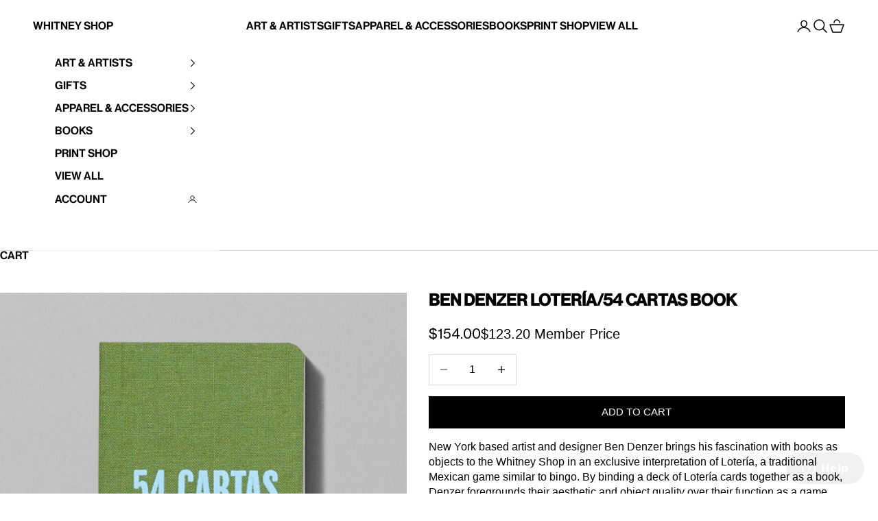

--- FILE ---
content_type: text/html; charset=utf-8
request_url: https://shop.whitney.org/products/ben-denzer-loteria-54-cartas-book
body_size: 27579
content:
<!doctype html>

<html class="no-js" lang="en" dir="ltr">
  <head>
    <meta charset="utf-8">
    <meta name="viewport" content="width=device-width, initial-scale=1.0, height=device-height, minimum-scale=1.0, maximum-scale=5.0">

    <title>Ben Denzer Lotería/54 Cartas Book</title><meta name="description" content="New York based artist and designer Ben Denzer brings his fascination with books as objects to the Whitney Shop in an exclusive interpretation of Lotería, a traditional Mexican game similar to bingo. By binding a deck of Lotería cards together as a book, Denzer foregrounds their aesthetic and object quality over their f"><!-- Google search console verification -->
   
<meta name="google-site-verification" content="bX57ZCpI3cD3PsQiiHYjH9uYFG6hS1ufHc9Eul_roWY" />
    <link rel="canonical" href="https://shop.whitney.org/products/ben-denzer-loteria-54-cartas-book"><link rel="shortcut icon" href="//shop.whitney.org/cdn/shop/files/favicon.png?v=1687959712&width=96">
      <link rel="apple-touch-icon" href="//shop.whitney.org/cdn/shop/files/favicon.png?v=1687959712&width=180"><link rel="preconnect" href="https://fonts.shopifycdn.com" crossorigin>
    <link rel="dns-prefetch" href="https://productreviews.shopifycdn.com"><meta property="og:type" content="product">
  <meta property="og:title" content="Ben Denzer Lotería/54 Cartas Book">
  <meta property="product:price:amount" content="154.00">
  <meta property="product:price:currency" content="USD"><meta property="og:image" content="http://shop.whitney.org/cdn/shop/files/1013962.jpg?v=1689104234&width=2048">
  <meta property="og:image:secure_url" content="https://shop.whitney.org/cdn/shop/files/1013962.jpg?v=1689104234&width=2048">
  <meta property="og:image:width" content="1000">
  <meta property="og:image:height" content="1000"><meta property="og:description" content="New York based artist and designer Ben Denzer brings his fascination with books as objects to the Whitney Shop in an exclusive interpretation of Lotería, a traditional Mexican game similar to bingo. By binding a deck of Lotería cards together as a book, Denzer foregrounds their aesthetic and object quality over their f"><meta property="og:url" content="https://shop.whitney.org/products/ben-denzer-loteria-54-cartas-book">
<meta property="og:site_name" content="Whitney Shop"><meta name="twitter:card" content="summary"><meta name="twitter:title" content="Ben Denzer Lotería/54 Cartas Book">
  <meta name="twitter:description" content="New York based artist and designer Ben Denzer brings his fascination with books as objects to the Whitney Shop in an exclusive interpretation of Lotería, a traditional Mexican game similar to bingo. By binding a deck of Lotería cards together as a book, Denzer foregrounds their aesthetic and object quality over their function as a game.

Edition of 54."><meta name="twitter:image" content="https://shop.whitney.org/cdn/shop/files/1013962.jpg?crop=center&height=1200&v=1689104234&width=1200">
  <meta name="twitter:image:alt" content="Front cover of the Ben Denzer Loteria/54 Cartas Book">
  <script async crossorigin fetchpriority="high" src="/cdn/shopifycloud/importmap-polyfill/es-modules-shim.2.4.0.js"></script>
<script type="application/ld+json">
  {
    "@context": "https://schema.org",
    "@type": "Product",
    "productID": 8383104221474,
    "offers": [{
          "@type": "Offer",
          "name": "Ben Denzer Lotería\/54 Cartas Book",
          "availability":"https://schema.org/InStock",
          "price": 154.0,
          "priceCurrency": "USD",
          "priceValidUntil": "2026-01-31","sku": "1013962","hasMerchantReturnPolicy": {
              "merchantReturnLink": "https:\/\/shop.whitney.org\/policies\/refund-policy"
            },"shippingDetails": {
              "shippingSettingsLink": "https:\/\/shop.whitney.org\/policies\/shipping-policy"
            },"url": "https://shop.whitney.org/products/ben-denzer-loteria-54-cartas-book?variant=45837861126434"
        }
],"brand": {
      "@type": "Brand",
      "name": "1-100589"
    },
    "name": "Ben Denzer Lotería\/54 Cartas Book",
    "description": "New York based artist and designer Ben Denzer brings his fascination with books as objects to the Whitney Shop in an exclusive interpretation of Lotería, a traditional Mexican game similar to bingo. By binding a deck of Lotería cards together as a book, Denzer foregrounds their aesthetic and object quality over their function as a game.\r\n\r\nEdition of 54.",
    "category": "Gifts",
    "url": "https://shop.whitney.org/products/ben-denzer-loteria-54-cartas-book",
    "sku": "1013962","weight": {
      "@type": "QuantitativeValue",
      "unitCode": "lb",
      "value": 1.0
      },"image": {
      "@type": "ImageObject",
      "url": "https://shop.whitney.org/cdn/shop/files/1013962.jpg?v=1689104234&width=1024",
      "image": "https://shop.whitney.org/cdn/shop/files/1013962.jpg?v=1689104234&width=1024",
      "name": "Front cover of the Ben Denzer Loteria\/54 Cartas Book",
      "width": "1024",
      "height": "1024"
    }
  }
  </script>



  <script type="application/ld+json">
  {
    "@context": "https://schema.org",
    "@type": "BreadcrumbList",
  "itemListElement": [{
      "@type": "ListItem",
      "position": 1,
      "name": "Home",
      "item": "https://shop.whitney.org"
    },{
          "@type": "ListItem",
          "position": 2,
          "name": "Ben Denzer Lotería\/54 Cartas Book",
          "item": "https://shop.whitney.org/products/ben-denzer-loteria-54-cartas-book"
        }]
  }
  </script>

<style>/* Typography (heading) */
  

/* Typography (body) */
  



:root {
    /* Container */
    --container-max-width: 100%;
    --container-xxs-max-width: 27.5rem; /* 440px */
    --container-xs-max-width: 42.5rem; /* 680px */
    --container-sm-max-width: 61.25rem; /* 980px */
    --container-md-max-width: 71.875rem; /* 1150px */
    --container-lg-max-width: 78.75rem; /* 1260px */
    --container-xl-max-width: 85rem; /* 1360px */
    --container-gutter: 1.25rem;

    --section-with-border-vertical-spacing: 2.5rem;
    --section-with-border-vertical-spacing-tight:2.5rem;
    --section-without-border-vertical-spacing:3.75rem;
    --section-without-border-vertical-spacing-tight:3.75rem;

    --section-stack-gap:3rem;
    --section-stack-gap-tight: 2.25rem;

    /* Form settings */
    --form-gap: 1.25rem; /* Gap between fieldset and submit button */
    --fieldset-gap: 1rem; /* Gap between each form input within a fieldset */
    --form-control-gap: 0.625rem; /* Gap between input and label (ignored for floating label) */
    --checkbox-control-gap: 0.75rem; /* Horizontal gap between checkbox and its associated label */
    --input-padding-block: 0.65rem; /* Vertical padding for input, textarea and native select */
    --input-padding-inline: 0.8rem; /* Horizontal padding for input, textarea and native select */
    --checkbox-size: 0.875rem; /* Size (width and height) for checkbox */

    /* Other sizes */
    --sticky-area-height: calc(var(--announcement-bar-is-sticky, 0) * var(--announcement-bar-height, 0px) + var(--header-is-sticky, 0) * var(--header-height, 0px));

    /* RTL support */
    --transform-logical-flip: 1;
    --transform-origin-start: left;
    --transform-origin-end: right;

    /**
     * ---------------------------------------------------------------------
     * TYPOGRAPHY
     * ---------------------------------------------------------------------
     */

    /* Font properties */
    --heading-font-family: Helvetica, Arial, sans-serif;
    --heading-font-weight: 400;
    --heading-font-style: normal;
    --heading-text-transform: normal;
    --heading-letter-spacing: 0.0em;
    --text-font-family: Helvetica, Arial, sans-serif;
    --text-font-weight: 400;
    --text-font-style: normal;
    --text-letter-spacing: 0.0em;
    --button-font: var(--text-font-style) var(--text-font-weight) var(--text-sm) / 1.65 var(--text-font-family);
    --button-text-transform: uppercase;
    --button-letter-spacing: 0.0em;

    /* Font sizes */--text-heading-size-factor: 1.5;
    --text-h1: max(0.6875rem, clamp(1.375rem, 1.146341463414634rem + 0.975609756097561vw, 2rem) * var(--text-heading-size-factor));
    --text-h2: max(0.6875rem, clamp(1.25rem, 1.0670731707317074rem + 0.7804878048780488vw, 1.75rem) * var(--text-heading-size-factor));
    --text-h3: max(0.6875rem, clamp(1.125rem, 1.0335365853658536rem + 0.3902439024390244vw, 1.375rem) * var(--text-heading-size-factor));
    --text-h4: max(0.6875rem, clamp(1rem, 0.9542682926829268rem + 0.1951219512195122vw, 1.125rem) * var(--text-heading-size-factor));
    --text-h5: calc(0.875rem * var(--text-heading-size-factor));
    --text-h6: calc(0.75rem * var(--text-heading-size-factor));

    --text-xs: 0.875rem;
    --text-sm: 0.9375rem;
    --text-base: 1.0rem;
    --text-lg: 1.125rem;
    --text-xl: 1.25rem;

    /**
     * ---------------------------------------------------------------------
     * COLORS
     * ---------------------------------------------------------------------
     */

    /* Color settings */--accent: 0 0 0;
    --text-primary: 0 0 0;
    --background-primary: 255 255 255;
    --background-secondary: 255 255 255;
    --border-color: 217 217 217;
    --page-overlay: 0 0 0 / 0.4;

    /* Button colors */
    --button-background-primary: 0 0 0;
    --button-text-primary: 255 255 255;

    /* Status colors */
    --success-background: 212 227 203;
    --success-text: 48 122 7;
    --warning-background: 253 241 224;
    --warning-text: 237 138 0;
    --error-background: 243 204 204;
    --error-text: 203 43 43;

    /* Product colors */
    --on-sale-text: 0 0 0;
    --on-sale-badge-background: 0 0 0;
    --on-sale-badge-text: 255 255 255;
    --sold-out-badge-background: 0 0 0;
    --sold-out-badge-text: 255 255 255;
    --custom-badge-background: 0 0 0;
    --custom-badge-text: 255 255 255;
    --star-color: 0 0 0;

    /* Header colors */--header-background: 255 255 255;
    --header-text: 0 0 0;
    --header-border-color: 217 217 217;

    /* Footer colors */--footer-background: 255 255 255;
    --footer-text: 0 0 0;
    --footer-border-color: 217 217 217;

    /* Modal colors */--modal-background: 255 255 255;
    --modal-text: 0 0 0;
    --modal-border-color: 217 217 217;

    /* Drawer colors (reuse the same as modal) */
    --drawer-background: 255 255 255;
    --drawer-text: 0 0 0;
    --drawer-border-color: 217 217 217;

    /* Popover background (uses the primary background) */
    --popover-background: 255 255 255;
    --popover-text: 0 0 0;
    --popover-border-color: 217 217 217;

    /* Rounded variables (used for border radius) */
    --rounded-full: 9999px;
    --button-border-radius: 0.0rem;
    --input-border-radius: 0.0rem;

    /* Box shadow */
    --shadow-sm: 0 2px 8px rgb(0 0 0 / 0.05);
    --shadow: 0 5px 15px rgb(0 0 0 / 0.05);
    --shadow-md: 0 5px 30px rgb(0 0 0 / 0.05);
    --shadow-block: px px px rgb(var(--text-primary) / 0.0);

    /**
     * ---------------------------------------------------------------------
     * OTHER
     * ---------------------------------------------------------------------
     */

    --checkmark-svg-url: url(//shop.whitney.org/cdn/shop/t/16/assets/checkmark.svg?v=77552481021870063511709706138);
    --cursor-zoom-in-svg-url: url(//shop.whitney.org/cdn/shop/t/16/assets/cursor-zoom-in.svg?v=179346033183326186621709706138);
  }

  [dir="rtl"]:root {
    /* RTL support */
    --transform-logical-flip: -1;
    --transform-origin-start: right;
    --transform-origin-end: left;
  }

  @media screen and (min-width: 700px) {
    :root {
      /* Typography (font size) */
      --text-xs: 0.875rem;
      --text-sm: 0.9375rem;
      --text-base: 1.0rem;
      --text-lg: 1.125rem;
      --text-xl: 1.375rem;

      /* Spacing settings */
      --container-gutter: 2rem;
    }
  }

  @media screen and (min-width: 1000px) {
    :root {
      /* Spacing settings */
      --container-gutter: 3rem;

      --section-with-border-vertical-spacing: 4rem;
      --section-with-border-vertical-spacing-tight: 4rem;
      --section-without-border-vertical-spacing: 6rem;
      --section-without-border-vertical-spacing-tight: 6rem;

      --section-stack-gap:3rem;
      --section-stack-gap-tight:3rem;
    }
  }
</style><script>
  document.documentElement.classList.replace('no-js', 'js');

  // This allows to expose several variables to the global scope, to be used in scripts
  window.themeVariables = {
    settings: {
      showPageTransition: false,
      pageType: "product",
      moneyFormat: "${{amount}}",
      moneyWithCurrencyFormat: "${{amount}} USD",
      currencyCodeEnabled: false,
      cartType: "drawer"
    },

    strings: {
      addToCartButton: "Add to cart",
      soldOutButton: "Sold out",
      preOrderButton: "Pre-order",
      unavailableButton: "Unavailable",
      addedToCart: "Added to your cart!",
      closeGallery: "Close gallery",
      zoomGallery: "Zoom picture",
      errorGallery: "Image cannot be loaded",
      soldOutBadge: "Sold out",
      discountBadge: "Save @@",
      sku: "SKU:",
      shippingEstimatorNoResults: "Sorry, we do not ship to your address.",
      shippingEstimatorOneResult: "There is one shipping rate for your address:",
      shippingEstimatorMultipleResults: "There are several shipping rates for your address:",
      shippingEstimatorError: "One or more error occurred while retrieving shipping rates:",
      next: "Next",
      previous: "Previous"
    },

    mediaQueries: {
      'sm': 'screen and (min-width: 700px)',
      'md': 'screen and (min-width: 1000px)',
      'lg': 'screen and (min-width: 1150px)',
      'xl': 'screen and (min-width: 1400px)',
      '2xl': 'screen and (min-width: 1600px)',
      'sm-max': 'screen and (max-width: 699px)',
      'md-max': 'screen and (max-width: 999px)',
      'lg-max': 'screen and (max-width: 1149px)',
      'xl-max': 'screen and (max-width: 1399px)',
      '2xl-max': 'screen and (max-width: 1599px)',
      'motion-safe': '(prefers-reduced-motion: no-preference)',
      'motion-reduce': '(prefers-reduced-motion: reduce)',
      'supports-hover': 'screen and (pointer: fine)',
      'supports-touch': 'screen and (hover: none)'
    }
  };</script><script async src="//shop.whitney.org/cdn/shop/t/16/assets/es-module-shims.min.js?v=159057027972611436811709706138"></script>

    <script type="importmap">{
        "imports": {
          "vendor": "//shop.whitney.org/cdn/shop/t/16/assets/vendor.min.js?v=47076452047713238631709706138",
          "theme": "//shop.whitney.org/cdn/shop/t/16/assets/theme.js?v=71474570359978758661709707362",
          "photoswipe": "//shop.whitney.org/cdn/shop/t/16/assets/photoswipe.min.js?v=96595610301167188461709706138"
        }
      }
    </script>

    <script type="module" src="//shop.whitney.org/cdn/shop/t/16/assets/vendor.min.js?v=47076452047713238631709706138"></script>
    <script type="module" src="//shop.whitney.org/cdn/shop/t/16/assets/theme.js?v=71474570359978758661709707362"></script>
    <script type="module" src="//shop.whitney.org/cdn/shop/t/16/assets/custom.js?v=94568388167145900151765748575"></script>

    <!-- Google Tag Manager -->
    <script>(function(w,d,s,l,i){w[l]=w[l]||[];w[l].push({'gtm.start':
    new Date().getTime(),event:'gtm.js'});var f=d.getElementsByTagName(s)[0],
    j=d.createElement(s),dl=l!='dataLayer'?'&l='+l:'';j.async=true;j.src=
    'https://www.googletagmanager.com/gtm.js?id='+i+dl;f.parentNode.insertBefore(j,f);
    })(window,document,'script','dataLayer','GTM-K2L4ZHJ');</script>
    <!-- End Google Tag Manager -->

    <script>window.performance && window.performance.mark && window.performance.mark('shopify.content_for_header.start');</script><meta name="google-site-verification" content="7H-upWFqE2QIpO83eIsNxpEUchG7lrWFMOZlOzoM3GI">
<meta name="facebook-domain-verification" content="tuk2xmxbux8etjnvmditb9r7ht9na3">
<meta id="shopify-digital-wallet" name="shopify-digital-wallet" content="/76516753698/digital_wallets/dialog">
<meta name="shopify-checkout-api-token" content="df10e7cf3194c6893148741ea405c827">
<link rel="alternate" type="application/json+oembed" href="https://shop.whitney.org/products/ben-denzer-loteria-54-cartas-book.oembed">
<script async="async" src="/checkouts/internal/preloads.js?locale=en-US"></script>
<link rel="preconnect" href="https://shop.app" crossorigin="anonymous">
<script async="async" src="https://shop.app/checkouts/internal/preloads.js?locale=en-US&shop_id=76516753698" crossorigin="anonymous"></script>
<script id="apple-pay-shop-capabilities" type="application/json">{"shopId":76516753698,"countryCode":"US","currencyCode":"USD","merchantCapabilities":["supports3DS"],"merchantId":"gid:\/\/shopify\/Shop\/76516753698","merchantName":"Whitney Shop","requiredBillingContactFields":["postalAddress","email"],"requiredShippingContactFields":["postalAddress","email"],"shippingType":"shipping","supportedNetworks":["visa","masterCard","amex","discover","elo","jcb"],"total":{"type":"pending","label":"Whitney Shop","amount":"1.00"},"shopifyPaymentsEnabled":true,"supportsSubscriptions":true}</script>
<script id="shopify-features" type="application/json">{"accessToken":"df10e7cf3194c6893148741ea405c827","betas":["rich-media-storefront-analytics"],"domain":"shop.whitney.org","predictiveSearch":true,"shopId":76516753698,"locale":"en"}</script>
<script>var Shopify = Shopify || {};
Shopify.shop = "c160f7-3.myshopify.com";
Shopify.locale = "en";
Shopify.currency = {"active":"USD","rate":"1.0"};
Shopify.country = "US";
Shopify.theme = {"name":"Prestige - Wholesale App Implementation -- WPD_BDR","id":165735203106,"schema_name":"Prestige","schema_version":"7.3.3","theme_store_id":855,"role":"main"};
Shopify.theme.handle = "null";
Shopify.theme.style = {"id":null,"handle":null};
Shopify.cdnHost = "shop.whitney.org/cdn";
Shopify.routes = Shopify.routes || {};
Shopify.routes.root = "/";</script>
<script type="module">!function(o){(o.Shopify=o.Shopify||{}).modules=!0}(window);</script>
<script>!function(o){function n(){var o=[];function n(){o.push(Array.prototype.slice.apply(arguments))}return n.q=o,n}var t=o.Shopify=o.Shopify||{};t.loadFeatures=n(),t.autoloadFeatures=n()}(window);</script>
<script>
  window.ShopifyPay = window.ShopifyPay || {};
  window.ShopifyPay.apiHost = "shop.app\/pay";
  window.ShopifyPay.redirectState = null;
</script>
<script id="shop-js-analytics" type="application/json">{"pageType":"product"}</script>
<script defer="defer" async type="module" src="//shop.whitney.org/cdn/shopifycloud/shop-js/modules/v2/client.init-shop-cart-sync_BdyHc3Nr.en.esm.js"></script>
<script defer="defer" async type="module" src="//shop.whitney.org/cdn/shopifycloud/shop-js/modules/v2/chunk.common_Daul8nwZ.esm.js"></script>
<script type="module">
  await import("//shop.whitney.org/cdn/shopifycloud/shop-js/modules/v2/client.init-shop-cart-sync_BdyHc3Nr.en.esm.js");
await import("//shop.whitney.org/cdn/shopifycloud/shop-js/modules/v2/chunk.common_Daul8nwZ.esm.js");

  window.Shopify.SignInWithShop?.initShopCartSync?.({"fedCMEnabled":true,"windoidEnabled":true});

</script>
<script>
  window.Shopify = window.Shopify || {};
  if (!window.Shopify.featureAssets) window.Shopify.featureAssets = {};
  window.Shopify.featureAssets['shop-js'] = {"shop-cart-sync":["modules/v2/client.shop-cart-sync_QYOiDySF.en.esm.js","modules/v2/chunk.common_Daul8nwZ.esm.js"],"init-fed-cm":["modules/v2/client.init-fed-cm_DchLp9rc.en.esm.js","modules/v2/chunk.common_Daul8nwZ.esm.js"],"shop-button":["modules/v2/client.shop-button_OV7bAJc5.en.esm.js","modules/v2/chunk.common_Daul8nwZ.esm.js"],"init-windoid":["modules/v2/client.init-windoid_DwxFKQ8e.en.esm.js","modules/v2/chunk.common_Daul8nwZ.esm.js"],"shop-cash-offers":["modules/v2/client.shop-cash-offers_DWtL6Bq3.en.esm.js","modules/v2/chunk.common_Daul8nwZ.esm.js","modules/v2/chunk.modal_CQq8HTM6.esm.js"],"shop-toast-manager":["modules/v2/client.shop-toast-manager_CX9r1SjA.en.esm.js","modules/v2/chunk.common_Daul8nwZ.esm.js"],"init-shop-email-lookup-coordinator":["modules/v2/client.init-shop-email-lookup-coordinator_UhKnw74l.en.esm.js","modules/v2/chunk.common_Daul8nwZ.esm.js"],"pay-button":["modules/v2/client.pay-button_DzxNnLDY.en.esm.js","modules/v2/chunk.common_Daul8nwZ.esm.js"],"avatar":["modules/v2/client.avatar_BTnouDA3.en.esm.js"],"init-shop-cart-sync":["modules/v2/client.init-shop-cart-sync_BdyHc3Nr.en.esm.js","modules/v2/chunk.common_Daul8nwZ.esm.js"],"shop-login-button":["modules/v2/client.shop-login-button_D8B466_1.en.esm.js","modules/v2/chunk.common_Daul8nwZ.esm.js","modules/v2/chunk.modal_CQq8HTM6.esm.js"],"init-customer-accounts-sign-up":["modules/v2/client.init-customer-accounts-sign-up_C8fpPm4i.en.esm.js","modules/v2/client.shop-login-button_D8B466_1.en.esm.js","modules/v2/chunk.common_Daul8nwZ.esm.js","modules/v2/chunk.modal_CQq8HTM6.esm.js"],"init-shop-for-new-customer-accounts":["modules/v2/client.init-shop-for-new-customer-accounts_CVTO0Ztu.en.esm.js","modules/v2/client.shop-login-button_D8B466_1.en.esm.js","modules/v2/chunk.common_Daul8nwZ.esm.js","modules/v2/chunk.modal_CQq8HTM6.esm.js"],"init-customer-accounts":["modules/v2/client.init-customer-accounts_dRgKMfrE.en.esm.js","modules/v2/client.shop-login-button_D8B466_1.en.esm.js","modules/v2/chunk.common_Daul8nwZ.esm.js","modules/v2/chunk.modal_CQq8HTM6.esm.js"],"shop-follow-button":["modules/v2/client.shop-follow-button_CkZpjEct.en.esm.js","modules/v2/chunk.common_Daul8nwZ.esm.js","modules/v2/chunk.modal_CQq8HTM6.esm.js"],"lead-capture":["modules/v2/client.lead-capture_BntHBhfp.en.esm.js","modules/v2/chunk.common_Daul8nwZ.esm.js","modules/v2/chunk.modal_CQq8HTM6.esm.js"],"checkout-modal":["modules/v2/client.checkout-modal_CfxcYbTm.en.esm.js","modules/v2/chunk.common_Daul8nwZ.esm.js","modules/v2/chunk.modal_CQq8HTM6.esm.js"],"shop-login":["modules/v2/client.shop-login_Da4GZ2H6.en.esm.js","modules/v2/chunk.common_Daul8nwZ.esm.js","modules/v2/chunk.modal_CQq8HTM6.esm.js"],"payment-terms":["modules/v2/client.payment-terms_MV4M3zvL.en.esm.js","modules/v2/chunk.common_Daul8nwZ.esm.js","modules/v2/chunk.modal_CQq8HTM6.esm.js"]};
</script>
<script>(function() {
  var isLoaded = false;
  function asyncLoad() {
    if (isLoaded) return;
    isLoaded = true;
    var urls = ["https:\/\/chimpstatic.com\/mcjs-connected\/js\/users\/387f59a72ae7b64ccae37d5c9\/69c7b8779a4d5a45409bc1e2c.js?shop=c160f7-3.myshopify.com","https:\/\/cdn.shopify.com\/s\/files\/1\/0765\/1675\/3698\/t\/9\/assets\/zendesk-embeddable.js?v=1691604117\u0026shop=c160f7-3.myshopify.com"];
    for (var i = 0; i < urls.length; i++) {
      var s = document.createElement('script');
      s.type = 'text/javascript';
      s.async = true;
      s.src = urls[i];
      var x = document.getElementsByTagName('script')[0];
      x.parentNode.insertBefore(s, x);
    }
  };
  if(window.attachEvent) {
    window.attachEvent('onload', asyncLoad);
  } else {
    window.addEventListener('load', asyncLoad, false);
  }
})();</script>
<script id="__st">var __st={"a":76516753698,"offset":-18000,"reqid":"38743ad1-5bdf-4ebc-86ef-6786e633bedb-1768984623","pageurl":"shop.whitney.org\/products\/ben-denzer-loteria-54-cartas-book","u":"9b626e320867","p":"product","rtyp":"product","rid":8383104221474};</script>
<script>window.ShopifyPaypalV4VisibilityTracking = true;</script>
<script id="captcha-bootstrap">!function(){'use strict';const t='contact',e='account',n='new_comment',o=[[t,t],['blogs',n],['comments',n],[t,'customer']],c=[[e,'customer_login'],[e,'guest_login'],[e,'recover_customer_password'],[e,'create_customer']],r=t=>t.map((([t,e])=>`form[action*='/${t}']:not([data-nocaptcha='true']) input[name='form_type'][value='${e}']`)).join(','),a=t=>()=>t?[...document.querySelectorAll(t)].map((t=>t.form)):[];function s(){const t=[...o],e=r(t);return a(e)}const i='password',u='form_key',d=['recaptcha-v3-token','g-recaptcha-response','h-captcha-response',i],f=()=>{try{return window.sessionStorage}catch{return}},m='__shopify_v',_=t=>t.elements[u];function p(t,e,n=!1){try{const o=window.sessionStorage,c=JSON.parse(o.getItem(e)),{data:r}=function(t){const{data:e,action:n}=t;return t[m]||n?{data:e,action:n}:{data:t,action:n}}(c);for(const[e,n]of Object.entries(r))t.elements[e]&&(t.elements[e].value=n);n&&o.removeItem(e)}catch(o){console.error('form repopulation failed',{error:o})}}const l='form_type',E='cptcha';function T(t){t.dataset[E]=!0}const w=window,h=w.document,L='Shopify',v='ce_forms',y='captcha';let A=!1;((t,e)=>{const n=(g='f06e6c50-85a8-45c8-87d0-21a2b65856fe',I='https://cdn.shopify.com/shopifycloud/storefront-forms-hcaptcha/ce_storefront_forms_captcha_hcaptcha.v1.5.2.iife.js',D={infoText:'Protected by hCaptcha',privacyText:'Privacy',termsText:'Terms'},(t,e,n)=>{const o=w[L][v],c=o.bindForm;if(c)return c(t,g,e,D).then(n);var r;o.q.push([[t,g,e,D],n]),r=I,A||(h.body.append(Object.assign(h.createElement('script'),{id:'captcha-provider',async:!0,src:r})),A=!0)});var g,I,D;w[L]=w[L]||{},w[L][v]=w[L][v]||{},w[L][v].q=[],w[L][y]=w[L][y]||{},w[L][y].protect=function(t,e){n(t,void 0,e),T(t)},Object.freeze(w[L][y]),function(t,e,n,w,h,L){const[v,y,A,g]=function(t,e,n){const i=e?o:[],u=t?c:[],d=[...i,...u],f=r(d),m=r(i),_=r(d.filter((([t,e])=>n.includes(e))));return[a(f),a(m),a(_),s()]}(w,h,L),I=t=>{const e=t.target;return e instanceof HTMLFormElement?e:e&&e.form},D=t=>v().includes(t);t.addEventListener('submit',(t=>{const e=I(t);if(!e)return;const n=D(e)&&!e.dataset.hcaptchaBound&&!e.dataset.recaptchaBound,o=_(e),c=g().includes(e)&&(!o||!o.value);(n||c)&&t.preventDefault(),c&&!n&&(function(t){try{if(!f())return;!function(t){const e=f();if(!e)return;const n=_(t);if(!n)return;const o=n.value;o&&e.removeItem(o)}(t);const e=Array.from(Array(32),(()=>Math.random().toString(36)[2])).join('');!function(t,e){_(t)||t.append(Object.assign(document.createElement('input'),{type:'hidden',name:u})),t.elements[u].value=e}(t,e),function(t,e){const n=f();if(!n)return;const o=[...t.querySelectorAll(`input[type='${i}']`)].map((({name:t})=>t)),c=[...d,...o],r={};for(const[a,s]of new FormData(t).entries())c.includes(a)||(r[a]=s);n.setItem(e,JSON.stringify({[m]:1,action:t.action,data:r}))}(t,e)}catch(e){console.error('failed to persist form',e)}}(e),e.submit())}));const S=(t,e)=>{t&&!t.dataset[E]&&(n(t,e.some((e=>e===t))),T(t))};for(const o of['focusin','change'])t.addEventListener(o,(t=>{const e=I(t);D(e)&&S(e,y())}));const B=e.get('form_key'),M=e.get(l),P=B&&M;t.addEventListener('DOMContentLoaded',(()=>{const t=y();if(P)for(const e of t)e.elements[l].value===M&&p(e,B);[...new Set([...A(),...v().filter((t=>'true'===t.dataset.shopifyCaptcha))])].forEach((e=>S(e,t)))}))}(h,new URLSearchParams(w.location.search),n,t,e,['guest_login'])})(!0,!0)}();</script>
<script integrity="sha256-4kQ18oKyAcykRKYeNunJcIwy7WH5gtpwJnB7kiuLZ1E=" data-source-attribution="shopify.loadfeatures" defer="defer" src="//shop.whitney.org/cdn/shopifycloud/storefront/assets/storefront/load_feature-a0a9edcb.js" crossorigin="anonymous"></script>
<script crossorigin="anonymous" defer="defer" src="//shop.whitney.org/cdn/shopifycloud/storefront/assets/shopify_pay/storefront-65b4c6d7.js?v=20250812"></script>
<script data-source-attribution="shopify.dynamic_checkout.dynamic.init">var Shopify=Shopify||{};Shopify.PaymentButton=Shopify.PaymentButton||{isStorefrontPortableWallets:!0,init:function(){window.Shopify.PaymentButton.init=function(){};var t=document.createElement("script");t.src="https://shop.whitney.org/cdn/shopifycloud/portable-wallets/latest/portable-wallets.en.js",t.type="module",document.head.appendChild(t)}};
</script>
<script data-source-attribution="shopify.dynamic_checkout.buyer_consent">
  function portableWalletsHideBuyerConsent(e){var t=document.getElementById("shopify-buyer-consent"),n=document.getElementById("shopify-subscription-policy-button");t&&n&&(t.classList.add("hidden"),t.setAttribute("aria-hidden","true"),n.removeEventListener("click",e))}function portableWalletsShowBuyerConsent(e){var t=document.getElementById("shopify-buyer-consent"),n=document.getElementById("shopify-subscription-policy-button");t&&n&&(t.classList.remove("hidden"),t.removeAttribute("aria-hidden"),n.addEventListener("click",e))}window.Shopify?.PaymentButton&&(window.Shopify.PaymentButton.hideBuyerConsent=portableWalletsHideBuyerConsent,window.Shopify.PaymentButton.showBuyerConsent=portableWalletsShowBuyerConsent);
</script>
<script data-source-attribution="shopify.dynamic_checkout.cart.bootstrap">document.addEventListener("DOMContentLoaded",(function(){function t(){return document.querySelector("shopify-accelerated-checkout-cart, shopify-accelerated-checkout")}if(t())Shopify.PaymentButton.init();else{new MutationObserver((function(e,n){t()&&(Shopify.PaymentButton.init(),n.disconnect())})).observe(document.body,{childList:!0,subtree:!0})}}));
</script>
<link id="shopify-accelerated-checkout-styles" rel="stylesheet" media="screen" href="https://shop.whitney.org/cdn/shopifycloud/portable-wallets/latest/accelerated-checkout-backwards-compat.css" crossorigin="anonymous">
<style id="shopify-accelerated-checkout-cart">
        #shopify-buyer-consent {
  margin-top: 1em;
  display: inline-block;
  width: 100%;
}

#shopify-buyer-consent.hidden {
  display: none;
}

#shopify-subscription-policy-button {
  background: none;
  border: none;
  padding: 0;
  text-decoration: underline;
  font-size: inherit;
  cursor: pointer;
}

#shopify-subscription-policy-button::before {
  box-shadow: none;
}

      </style>

<script>window.performance && window.performance.mark && window.performance.mark('shopify.content_for_header.end');</script>

    



    
    <script id="bold-platform-data" type="application/json">
    {
        "shop": {
            "domain": "shop.whitney.org",
            "permanent_domain": "c160f7-3.myshopify.com",
            "url": "https://shop.whitney.org",
            "secure_url": "https://shop.whitney.org",
            "money_format": "${{amount}}",
            "currency": "USD"
        },
        "customer": {
            "id": null,
            "tags": null
        },
        "cart": {"note":null,"attributes":{},"original_total_price":0,"total_price":0,"total_discount":0,"total_weight":0.0,"item_count":0,"items":[],"requires_shipping":false,"currency":"USD","items_subtotal_price":0,"cart_level_discount_applications":[],"checkout_charge_amount":0},
        "template": "product",
        "product": {"id":8383104221474,"title":"Ben Denzer Lotería\/54 Cartas Book","handle":"ben-denzer-loteria-54-cartas-book","description":"New York based artist and designer Ben Denzer brings his fascination with books as objects to the Whitney Shop in an exclusive interpretation of Lotería, a traditional Mexican game similar to bingo. By binding a deck of Lotería cards together as a book, Denzer foregrounds their aesthetic and object quality over their function as a game.\r\n\r\n\u003cbr\u003e\u003cbr\u003e\u003cb\u003eEdition of 54.\u003c\/b\u003e","published_at":"2023-07-11T15:27:58-04:00","created_at":"2023-07-11T15:27:58-04:00","vendor":"1-100589","type":"Gifts","tags":["Gifts","Made by Artists","Only at the Whitney","Special Finds"],"price":15400,"price_min":15400,"price_max":15400,"available":true,"price_varies":false,"compare_at_price":null,"compare_at_price_min":0,"compare_at_price_max":0,"compare_at_price_varies":false,"variants":[{"id":45837861126434,"title":"Default Title","option1":"Default Title","option2":null,"option3":null,"sku":"1013962","requires_shipping":true,"taxable":false,"featured_image":null,"available":true,"name":"Ben Denzer Lotería\/54 Cartas Book","public_title":null,"options":["Default Title"],"price":15400,"weight":454,"compare_at_price":null,"inventory_management":"shopify","barcode":null,"requires_selling_plan":false,"selling_plan_allocations":[]}],"images":["\/\/shop.whitney.org\/cdn\/shop\/files\/1013962.jpg?v=1689104234"],"featured_image":"\/\/shop.whitney.org\/cdn\/shop\/files\/1013962.jpg?v=1689104234","options":["Title"],"media":[{"alt":"Front cover of the Ben Denzer Loteria\/54 Cartas Book","id":34293305278754,"position":1,"preview_image":{"aspect_ratio":1.0,"height":1000,"width":1000,"src":"\/\/shop.whitney.org\/cdn\/shop\/files\/1013962.jpg?v=1689104234"},"aspect_ratio":1.0,"height":1000,"media_type":"image","src":"\/\/shop.whitney.org\/cdn\/shop\/files\/1013962.jpg?v=1689104234","width":1000}],"requires_selling_plan":false,"selling_plan_groups":[],"content":"New York based artist and designer Ben Denzer brings his fascination with books as objects to the Whitney Shop in an exclusive interpretation of Lotería, a traditional Mexican game similar to bingo. By binding a deck of Lotería cards together as a book, Denzer foregrounds their aesthetic and object quality over their function as a game.\r\n\r\n\u003cbr\u003e\u003cbr\u003e\u003cb\u003eEdition of 54.\u003c\/b\u003e"},
        "collection": null
    }
</script>
<style>
    .money[data-product-id], .money[data-product-handle], .money[data-variant-id], .money[data-line-index], .money[data-cart-total] {
        animation: moneyAnimation 0s 2s forwards;
        visibility: hidden;
    }
    @keyframes moneyAnimation {
        to   { visibility: visible; }
    }
</style>

<script src="https://static.boldcommerce.com/bold-platform/sf/pr.js" type="text/javascript"></script>
    
<link href="//shop.whitney.org/cdn/shop/t/16/assets/theme.css?v=83860433151870243821709706138" rel="stylesheet" type="text/css" media="all" /><link href="//shop.whitney.org/cdn/shop/t/16/assets/custom.css?v=101165826419388427171709844913" rel="stylesheet" type="text/css" media="all" /><!-- BEGIN app block: shopify://apps/wsh-wholesale-pricing/blocks/app-embed/94cbfa01-7191-4bb2-bcd8-b519b9b3bd06 --><script>

  window.wpdExtensionIsProductPage = {"id":8383104221474,"title":"Ben Denzer Lotería\/54 Cartas Book","handle":"ben-denzer-loteria-54-cartas-book","description":"New York based artist and designer Ben Denzer brings his fascination with books as objects to the Whitney Shop in an exclusive interpretation of Lotería, a traditional Mexican game similar to bingo. By binding a deck of Lotería cards together as a book, Denzer foregrounds their aesthetic and object quality over their function as a game.\r\n\r\n\u003cbr\u003e\u003cbr\u003e\u003cb\u003eEdition of 54.\u003c\/b\u003e","published_at":"2023-07-11T15:27:58-04:00","created_at":"2023-07-11T15:27:58-04:00","vendor":"1-100589","type":"Gifts","tags":["Gifts","Made by Artists","Only at the Whitney","Special Finds"],"price":15400,"price_min":15400,"price_max":15400,"available":true,"price_varies":false,"compare_at_price":null,"compare_at_price_min":0,"compare_at_price_max":0,"compare_at_price_varies":false,"variants":[{"id":45837861126434,"title":"Default Title","option1":"Default Title","option2":null,"option3":null,"sku":"1013962","requires_shipping":true,"taxable":false,"featured_image":null,"available":true,"name":"Ben Denzer Lotería\/54 Cartas Book","public_title":null,"options":["Default Title"],"price":15400,"weight":454,"compare_at_price":null,"inventory_management":"shopify","barcode":null,"requires_selling_plan":false,"selling_plan_allocations":[]}],"images":["\/\/shop.whitney.org\/cdn\/shop\/files\/1013962.jpg?v=1689104234"],"featured_image":"\/\/shop.whitney.org\/cdn\/shop\/files\/1013962.jpg?v=1689104234","options":["Title"],"media":[{"alt":"Front cover of the Ben Denzer Loteria\/54 Cartas Book","id":34293305278754,"position":1,"preview_image":{"aspect_ratio":1.0,"height":1000,"width":1000,"src":"\/\/shop.whitney.org\/cdn\/shop\/files\/1013962.jpg?v=1689104234"},"aspect_ratio":1.0,"height":1000,"media_type":"image","src":"\/\/shop.whitney.org\/cdn\/shop\/files\/1013962.jpg?v=1689104234","width":1000}],"requires_selling_plan":false,"selling_plan_groups":[],"content":"New York based artist and designer Ben Denzer brings his fascination with books as objects to the Whitney Shop in an exclusive interpretation of Lotería, a traditional Mexican game similar to bingo. By binding a deck of Lotería cards together as a book, Denzer foregrounds their aesthetic and object quality over their function as a game.\r\n\r\n\u003cbr\u003e\u003cbr\u003e\u003cb\u003eEdition of 54.\u003c\/b\u003e"};
  window.wpdExtensionIsProductPage.selected_or_first_available_variant = {"id":45837861126434,"title":"Default Title","option1":"Default Title","option2":null,"option3":null,"sku":"1013962","requires_shipping":true,"taxable":false,"featured_image":null,"available":true,"name":"Ben Denzer Lotería\/54 Cartas Book","public_title":null,"options":["Default Title"],"price":15400,"weight":454,"compare_at_price":null,"inventory_management":"shopify","barcode":null,"requires_selling_plan":false,"selling_plan_allocations":[]};
  window.wpdExtensionProductCollectionIds = "643990651170,451129147682,451769532706,451796500770";
;
window.wpdExtensionIsCartPage = false;

window.showCrossOutPrice = true;
window.WPDAppProxy = "/apps/wpdapp";


window.WPDMarketLocalization = "";
window.WPDMoneyFormat = "${{amount}}";


	
	

  
  
  
  
	
  
    window.is_wcp_wholesale_customer = false;
  
  window.wcp_customer = {
      email: "",
      id: "",
      tags: null,
      default_address: null,
      tax_exempt: false
    };
  window.shopPermanentDomain = "c160f7-3.myshopify.com";
  window.wpdAPIRootUrl = "https://bdr.wholesalehelper.io/";
</script>





<!-- END app block --><!-- BEGIN app block: shopify://apps/warnify-pro-warnings/blocks/main/b82106ea-6172-4ab0-814f-17df1cb2b18a --><!-- BEGIN app snippet: product -->
<script>    var Elspw = {        params: {            money_format: "${{amount}}",            cart: {                "total_price" : 0,                "attributes": {},                "items" : [                ]            }        }    };    Elspw.params.product = {        "id": 8383104221474,        "title": "Ben Denzer Lotería\/54 Cartas Book",        "handle": "ben-denzer-loteria-54-cartas-book",        "tags": ["Gifts","Made by Artists","Only at the Whitney","Special Finds"],        "variants":[{"id":45837861126434,"qty":9 === null ? 999 : 9,"title":"Default Title","policy":"deny"}],        "collection_ids":[643990651170,451129147682,451769532706,451796500770]    };</script><!-- END app snippet --><!-- BEGIN app snippet: settings -->
  <script>    (function(){      Elspw.loadScript=function(a,b){var c=document.createElement("script");c.type="text/javascript",c.readyState?c.onreadystatechange=function(){"loaded"!=c.readyState&&"complete"!=c.readyState||(c.onreadystatechange=null,b())}:c.onload=function(){b()},c.src=a,document.getElementsByTagName("head")[0].appendChild(c)};      Elspw.config= {"enabled":true,"grid_enabled":1,"show_on_shipping_addredd_change":false,"button":"form[action*=\"/cart/add\"] [type=submit], form[action*=\"/cart/add\"] .add_to_cart, form[action*=\"/cart/add\"] .shopify-payment-button__button, form[action*=\"/cart/add\"] .shopify-payment-button__more-options","show_on_shipping_address_change":false,"css":"","tag":"Els PW","alerts":[{"id":28350,"shop_id":19640,"enabled":1,"name":"California Prop-65 Warning","settings":{"checkout_allowed":true,"line_item_property":null},"design_settings":"{\"cancelBtn\":{\"backgroundColor\":\"#0d0000\",\"borderColor\":\"#020000\"},\"confirmBtn\":{\"fontColor\":\"#0a0000\",\"backgroundColor\":\"#ffffff\",\"borderWidth\":1,\"borderColor\":\"#000901\"},\"icon_path\":\"https:\\/\\/cdn.shopify.com\\/s\\/files\\/1\\/1821\\/7783\\/files\\/warning.png?v=1649752195\",\"iconPosition\":\"left\"}","checkout_settings":"","message":"<p><strong>{{product.title}}</strong> <strong>WARNING: Cancer and Reproductive Harm</strong><span style=\"background-color: #ffffff; font-family: Haas_Grot_Text_55_Roman; font-size: 16px;\">&mdash;<a href=\"http://www.p65warnings.ca.gov\">http://www.p65warnings.ca.gov</a></span></p>\n<p>&nbsp;</p>","based_on":"all","one_time":0,"geo_enabled":1,"geo":{"provinces":{"US":["CA"]},"countries":["US"]},"created_at":"2024-10-07T20:14:16.000000Z","updated_at":"2025-03-03T19:32:50.000000Z","tag":"Els PW 28350"}],"cdn":"https://s3.amazonaws.com/els-apps/product-warnings/","theme_app_extensions_enabled":1} ;    })(Elspw)  </script>  <script defer src="https://cdn.shopify.com/extensions/019b92bb-38ba-793e-9baf-3c5308a58e87/cli-20/assets/app.js"></script>

<script>
  Elspw.params.elsGeoScriptPath = "https://cdn.shopify.com/extensions/019b92bb-38ba-793e-9baf-3c5308a58e87/cli-20/assets/els.geo.js";
  Elspw.params.remodalScriptPath = "https://cdn.shopify.com/extensions/019b92bb-38ba-793e-9baf-3c5308a58e87/cli-20/assets/remodal.js";
  Elspw.params.cssPath = "https://cdn.shopify.com/extensions/019b92bb-38ba-793e-9baf-3c5308a58e87/cli-20/assets/app.css";
</script><!-- END app snippet --><!-- BEGIN app snippet: elspw-jsons -->



  <script type="application/json" id="elspw-product">
    
          {        "id": 8383104221474,        "title": "Ben Denzer Lotería\/54 Cartas Book",        "handle": "ben-denzer-loteria-54-cartas-book",        "tags": ["Gifts","Made by Artists","Only at the Whitney","Special Finds"],        "variants":[{"id":45837861126434,"qty":9,"title":"Default Title","policy":"deny"}],        "collection_ids":[643990651170,451129147682,451769532706,451796500770]      }    
  </script>



<!-- END app snippet -->


<!-- END app block --><link href="https://monorail-edge.shopifysvc.com" rel="dns-prefetch">
<script>(function(){if ("sendBeacon" in navigator && "performance" in window) {try {var session_token_from_headers = performance.getEntriesByType('navigation')[0].serverTiming.find(x => x.name == '_s').description;} catch {var session_token_from_headers = undefined;}var session_cookie_matches = document.cookie.match(/_shopify_s=([^;]*)/);var session_token_from_cookie = session_cookie_matches && session_cookie_matches.length === 2 ? session_cookie_matches[1] : "";var session_token = session_token_from_headers || session_token_from_cookie || "";function handle_abandonment_event(e) {var entries = performance.getEntries().filter(function(entry) {return /monorail-edge.shopifysvc.com/.test(entry.name);});if (!window.abandonment_tracked && entries.length === 0) {window.abandonment_tracked = true;var currentMs = Date.now();var navigation_start = performance.timing.navigationStart;var payload = {shop_id: 76516753698,url: window.location.href,navigation_start,duration: currentMs - navigation_start,session_token,page_type: "product"};window.navigator.sendBeacon("https://monorail-edge.shopifysvc.com/v1/produce", JSON.stringify({schema_id: "online_store_buyer_site_abandonment/1.1",payload: payload,metadata: {event_created_at_ms: currentMs,event_sent_at_ms: currentMs}}));}}window.addEventListener('pagehide', handle_abandonment_event);}}());</script>
<script id="web-pixels-manager-setup">(function e(e,d,r,n,o){if(void 0===o&&(o={}),!Boolean(null===(a=null===(i=window.Shopify)||void 0===i?void 0:i.analytics)||void 0===a?void 0:a.replayQueue)){var i,a;window.Shopify=window.Shopify||{};var t=window.Shopify;t.analytics=t.analytics||{};var s=t.analytics;s.replayQueue=[],s.publish=function(e,d,r){return s.replayQueue.push([e,d,r]),!0};try{self.performance.mark("wpm:start")}catch(e){}var l=function(){var e={modern:/Edge?\/(1{2}[4-9]|1[2-9]\d|[2-9]\d{2}|\d{4,})\.\d+(\.\d+|)|Firefox\/(1{2}[4-9]|1[2-9]\d|[2-9]\d{2}|\d{4,})\.\d+(\.\d+|)|Chrom(ium|e)\/(9{2}|\d{3,})\.\d+(\.\d+|)|(Maci|X1{2}).+ Version\/(15\.\d+|(1[6-9]|[2-9]\d|\d{3,})\.\d+)([,.]\d+|)( \(\w+\)|)( Mobile\/\w+|) Safari\/|Chrome.+OPR\/(9{2}|\d{3,})\.\d+\.\d+|(CPU[ +]OS|iPhone[ +]OS|CPU[ +]iPhone|CPU IPhone OS|CPU iPad OS)[ +]+(15[._]\d+|(1[6-9]|[2-9]\d|\d{3,})[._]\d+)([._]\d+|)|Android:?[ /-](13[3-9]|1[4-9]\d|[2-9]\d{2}|\d{4,})(\.\d+|)(\.\d+|)|Android.+Firefox\/(13[5-9]|1[4-9]\d|[2-9]\d{2}|\d{4,})\.\d+(\.\d+|)|Android.+Chrom(ium|e)\/(13[3-9]|1[4-9]\d|[2-9]\d{2}|\d{4,})\.\d+(\.\d+|)|SamsungBrowser\/([2-9]\d|\d{3,})\.\d+/,legacy:/Edge?\/(1[6-9]|[2-9]\d|\d{3,})\.\d+(\.\d+|)|Firefox\/(5[4-9]|[6-9]\d|\d{3,})\.\d+(\.\d+|)|Chrom(ium|e)\/(5[1-9]|[6-9]\d|\d{3,})\.\d+(\.\d+|)([\d.]+$|.*Safari\/(?![\d.]+ Edge\/[\d.]+$))|(Maci|X1{2}).+ Version\/(10\.\d+|(1[1-9]|[2-9]\d|\d{3,})\.\d+)([,.]\d+|)( \(\w+\)|)( Mobile\/\w+|) Safari\/|Chrome.+OPR\/(3[89]|[4-9]\d|\d{3,})\.\d+\.\d+|(CPU[ +]OS|iPhone[ +]OS|CPU[ +]iPhone|CPU IPhone OS|CPU iPad OS)[ +]+(10[._]\d+|(1[1-9]|[2-9]\d|\d{3,})[._]\d+)([._]\d+|)|Android:?[ /-](13[3-9]|1[4-9]\d|[2-9]\d{2}|\d{4,})(\.\d+|)(\.\d+|)|Mobile Safari.+OPR\/([89]\d|\d{3,})\.\d+\.\d+|Android.+Firefox\/(13[5-9]|1[4-9]\d|[2-9]\d{2}|\d{4,})\.\d+(\.\d+|)|Android.+Chrom(ium|e)\/(13[3-9]|1[4-9]\d|[2-9]\d{2}|\d{4,})\.\d+(\.\d+|)|Android.+(UC? ?Browser|UCWEB|U3)[ /]?(15\.([5-9]|\d{2,})|(1[6-9]|[2-9]\d|\d{3,})\.\d+)\.\d+|SamsungBrowser\/(5\.\d+|([6-9]|\d{2,})\.\d+)|Android.+MQ{2}Browser\/(14(\.(9|\d{2,})|)|(1[5-9]|[2-9]\d|\d{3,})(\.\d+|))(\.\d+|)|K[Aa][Ii]OS\/(3\.\d+|([4-9]|\d{2,})\.\d+)(\.\d+|)/},d=e.modern,r=e.legacy,n=navigator.userAgent;return n.match(d)?"modern":n.match(r)?"legacy":"unknown"}(),u="modern"===l?"modern":"legacy",c=(null!=n?n:{modern:"",legacy:""})[u],f=function(e){return[e.baseUrl,"/wpm","/b",e.hashVersion,"modern"===e.buildTarget?"m":"l",".js"].join("")}({baseUrl:d,hashVersion:r,buildTarget:u}),m=function(e){var d=e.version,r=e.bundleTarget,n=e.surface,o=e.pageUrl,i=e.monorailEndpoint;return{emit:function(e){var a=e.status,t=e.errorMsg,s=(new Date).getTime(),l=JSON.stringify({metadata:{event_sent_at_ms:s},events:[{schema_id:"web_pixels_manager_load/3.1",payload:{version:d,bundle_target:r,page_url:o,status:a,surface:n,error_msg:t},metadata:{event_created_at_ms:s}}]});if(!i)return console&&console.warn&&console.warn("[Web Pixels Manager] No Monorail endpoint provided, skipping logging."),!1;try{return self.navigator.sendBeacon.bind(self.navigator)(i,l)}catch(e){}var u=new XMLHttpRequest;try{return u.open("POST",i,!0),u.setRequestHeader("Content-Type","text/plain"),u.send(l),!0}catch(e){return console&&console.warn&&console.warn("[Web Pixels Manager] Got an unhandled error while logging to Monorail."),!1}}}}({version:r,bundleTarget:l,surface:e.surface,pageUrl:self.location.href,monorailEndpoint:e.monorailEndpoint});try{o.browserTarget=l,function(e){var d=e.src,r=e.async,n=void 0===r||r,o=e.onload,i=e.onerror,a=e.sri,t=e.scriptDataAttributes,s=void 0===t?{}:t,l=document.createElement("script"),u=document.querySelector("head"),c=document.querySelector("body");if(l.async=n,l.src=d,a&&(l.integrity=a,l.crossOrigin="anonymous"),s)for(var f in s)if(Object.prototype.hasOwnProperty.call(s,f))try{l.dataset[f]=s[f]}catch(e){}if(o&&l.addEventListener("load",o),i&&l.addEventListener("error",i),u)u.appendChild(l);else{if(!c)throw new Error("Did not find a head or body element to append the script");c.appendChild(l)}}({src:f,async:!0,onload:function(){if(!function(){var e,d;return Boolean(null===(d=null===(e=window.Shopify)||void 0===e?void 0:e.analytics)||void 0===d?void 0:d.initialized)}()){var d=window.webPixelsManager.init(e)||void 0;if(d){var r=window.Shopify.analytics;r.replayQueue.forEach((function(e){var r=e[0],n=e[1],o=e[2];d.publishCustomEvent(r,n,o)})),r.replayQueue=[],r.publish=d.publishCustomEvent,r.visitor=d.visitor,r.initialized=!0}}},onerror:function(){return m.emit({status:"failed",errorMsg:"".concat(f," has failed to load")})},sri:function(e){var d=/^sha384-[A-Za-z0-9+/=]+$/;return"string"==typeof e&&d.test(e)}(c)?c:"",scriptDataAttributes:o}),m.emit({status:"loading"})}catch(e){m.emit({status:"failed",errorMsg:(null==e?void 0:e.message)||"Unknown error"})}}})({shopId: 76516753698,storefrontBaseUrl: "https://shop.whitney.org",extensionsBaseUrl: "https://extensions.shopifycdn.com/cdn/shopifycloud/web-pixels-manager",monorailEndpoint: "https://monorail-edge.shopifysvc.com/unstable/produce_batch",surface: "storefront-renderer",enabledBetaFlags: ["2dca8a86"],webPixelsConfigList: [{"id":"2249752866","configuration":"{\"accountID\":\"c160f7-3\"}","eventPayloadVersion":"v1","runtimeContext":"STRICT","scriptVersion":"5503eca56790d6863e31590c8c364ee3","type":"APP","apiClientId":12388204545,"privacyPurposes":["ANALYTICS","MARKETING","SALE_OF_DATA"],"dataSharingAdjustments":{"protectedCustomerApprovalScopes":["read_customer_email","read_customer_name","read_customer_personal_data","read_customer_phone"]}},{"id":"2242609442","configuration":"{\"pixel_id\":\"1565813531266858\",\"pixel_type\":\"facebook_pixel\"}","eventPayloadVersion":"v1","runtimeContext":"OPEN","scriptVersion":"ca16bc87fe92b6042fbaa3acc2fbdaa6","type":"APP","apiClientId":2329312,"privacyPurposes":["ANALYTICS","MARKETING","SALE_OF_DATA"],"dataSharingAdjustments":{"protectedCustomerApprovalScopes":["read_customer_address","read_customer_email","read_customer_name","read_customer_personal_data","read_customer_phone"]}},{"id":"841744674","configuration":"{\"config\":\"{\\\"pixel_id\\\":\\\"G-3VT346M2RP\\\",\\\"target_country\\\":\\\"US\\\",\\\"gtag_events\\\":[{\\\"type\\\":\\\"search\\\",\\\"action_label\\\":\\\"G-3VT346M2RP\\\"},{\\\"type\\\":\\\"begin_checkout\\\",\\\"action_label\\\":\\\"G-3VT346M2RP\\\"},{\\\"type\\\":\\\"view_item\\\",\\\"action_label\\\":[\\\"G-3VT346M2RP\\\",\\\"MC-M04PP3X3J1\\\"]},{\\\"type\\\":\\\"purchase\\\",\\\"action_label\\\":[\\\"G-3VT346M2RP\\\",\\\"MC-M04PP3X3J1\\\"]},{\\\"type\\\":\\\"page_view\\\",\\\"action_label\\\":[\\\"G-3VT346M2RP\\\",\\\"MC-M04PP3X3J1\\\"]},{\\\"type\\\":\\\"add_payment_info\\\",\\\"action_label\\\":\\\"G-3VT346M2RP\\\"},{\\\"type\\\":\\\"add_to_cart\\\",\\\"action_label\\\":\\\"G-3VT346M2RP\\\"}],\\\"enable_monitoring_mode\\\":false}\"}","eventPayloadVersion":"v1","runtimeContext":"OPEN","scriptVersion":"b2a88bafab3e21179ed38636efcd8a93","type":"APP","apiClientId":1780363,"privacyPurposes":[],"dataSharingAdjustments":{"protectedCustomerApprovalScopes":["read_customer_address","read_customer_email","read_customer_name","read_customer_personal_data","read_customer_phone"]}},{"id":"shopify-app-pixel","configuration":"{}","eventPayloadVersion":"v1","runtimeContext":"STRICT","scriptVersion":"0450","apiClientId":"shopify-pixel","type":"APP","privacyPurposes":["ANALYTICS","MARKETING"]},{"id":"shopify-custom-pixel","eventPayloadVersion":"v1","runtimeContext":"LAX","scriptVersion":"0450","apiClientId":"shopify-pixel","type":"CUSTOM","privacyPurposes":["ANALYTICS","MARKETING"]}],isMerchantRequest: false,initData: {"shop":{"name":"Whitney Shop","paymentSettings":{"currencyCode":"USD"},"myshopifyDomain":"c160f7-3.myshopify.com","countryCode":"US","storefrontUrl":"https:\/\/shop.whitney.org"},"customer":null,"cart":null,"checkout":null,"productVariants":[{"price":{"amount":154.0,"currencyCode":"USD"},"product":{"title":"Ben Denzer Lotería\/54 Cartas Book","vendor":"1-100589","id":"8383104221474","untranslatedTitle":"Ben Denzer Lotería\/54 Cartas Book","url":"\/products\/ben-denzer-loteria-54-cartas-book","type":"Gifts"},"id":"45837861126434","image":{"src":"\/\/shop.whitney.org\/cdn\/shop\/files\/1013962.jpg?v=1689104234"},"sku":"1013962","title":"Default Title","untranslatedTitle":"Default Title"}],"purchasingCompany":null},},"https://shop.whitney.org/cdn","fcfee988w5aeb613cpc8e4bc33m6693e112",{"modern":"","legacy":""},{"shopId":"76516753698","storefrontBaseUrl":"https:\/\/shop.whitney.org","extensionBaseUrl":"https:\/\/extensions.shopifycdn.com\/cdn\/shopifycloud\/web-pixels-manager","surface":"storefront-renderer","enabledBetaFlags":"[\"2dca8a86\"]","isMerchantRequest":"false","hashVersion":"fcfee988w5aeb613cpc8e4bc33m6693e112","publish":"custom","events":"[[\"page_viewed\",{}],[\"product_viewed\",{\"productVariant\":{\"price\":{\"amount\":154.0,\"currencyCode\":\"USD\"},\"product\":{\"title\":\"Ben Denzer Lotería\/54 Cartas Book\",\"vendor\":\"1-100589\",\"id\":\"8383104221474\",\"untranslatedTitle\":\"Ben Denzer Lotería\/54 Cartas Book\",\"url\":\"\/products\/ben-denzer-loteria-54-cartas-book\",\"type\":\"Gifts\"},\"id\":\"45837861126434\",\"image\":{\"src\":\"\/\/shop.whitney.org\/cdn\/shop\/files\/1013962.jpg?v=1689104234\"},\"sku\":\"1013962\",\"title\":\"Default Title\",\"untranslatedTitle\":\"Default Title\"}}]]"});</script><script>
  window.ShopifyAnalytics = window.ShopifyAnalytics || {};
  window.ShopifyAnalytics.meta = window.ShopifyAnalytics.meta || {};
  window.ShopifyAnalytics.meta.currency = 'USD';
  var meta = {"product":{"id":8383104221474,"gid":"gid:\/\/shopify\/Product\/8383104221474","vendor":"1-100589","type":"Gifts","handle":"ben-denzer-loteria-54-cartas-book","variants":[{"id":45837861126434,"price":15400,"name":"Ben Denzer Lotería\/54 Cartas Book","public_title":null,"sku":"1013962"}],"remote":false},"page":{"pageType":"product","resourceType":"product","resourceId":8383104221474,"requestId":"38743ad1-5bdf-4ebc-86ef-6786e633bedb-1768984623"}};
  for (var attr in meta) {
    window.ShopifyAnalytics.meta[attr] = meta[attr];
  }
</script>
<script class="analytics">
  (function () {
    var customDocumentWrite = function(content) {
      var jquery = null;

      if (window.jQuery) {
        jquery = window.jQuery;
      } else if (window.Checkout && window.Checkout.$) {
        jquery = window.Checkout.$;
      }

      if (jquery) {
        jquery('body').append(content);
      }
    };

    var hasLoggedConversion = function(token) {
      if (token) {
        return document.cookie.indexOf('loggedConversion=' + token) !== -1;
      }
      return false;
    }

    var setCookieIfConversion = function(token) {
      if (token) {
        var twoMonthsFromNow = new Date(Date.now());
        twoMonthsFromNow.setMonth(twoMonthsFromNow.getMonth() + 2);

        document.cookie = 'loggedConversion=' + token + '; expires=' + twoMonthsFromNow;
      }
    }

    var trekkie = window.ShopifyAnalytics.lib = window.trekkie = window.trekkie || [];
    if (trekkie.integrations) {
      return;
    }
    trekkie.methods = [
      'identify',
      'page',
      'ready',
      'track',
      'trackForm',
      'trackLink'
    ];
    trekkie.factory = function(method) {
      return function() {
        var args = Array.prototype.slice.call(arguments);
        args.unshift(method);
        trekkie.push(args);
        return trekkie;
      };
    };
    for (var i = 0; i < trekkie.methods.length; i++) {
      var key = trekkie.methods[i];
      trekkie[key] = trekkie.factory(key);
    }
    trekkie.load = function(config) {
      trekkie.config = config || {};
      trekkie.config.initialDocumentCookie = document.cookie;
      var first = document.getElementsByTagName('script')[0];
      var script = document.createElement('script');
      script.type = 'text/javascript';
      script.onerror = function(e) {
        var scriptFallback = document.createElement('script');
        scriptFallback.type = 'text/javascript';
        scriptFallback.onerror = function(error) {
                var Monorail = {
      produce: function produce(monorailDomain, schemaId, payload) {
        var currentMs = new Date().getTime();
        var event = {
          schema_id: schemaId,
          payload: payload,
          metadata: {
            event_created_at_ms: currentMs,
            event_sent_at_ms: currentMs
          }
        };
        return Monorail.sendRequest("https://" + monorailDomain + "/v1/produce", JSON.stringify(event));
      },
      sendRequest: function sendRequest(endpointUrl, payload) {
        // Try the sendBeacon API
        if (window && window.navigator && typeof window.navigator.sendBeacon === 'function' && typeof window.Blob === 'function' && !Monorail.isIos12()) {
          var blobData = new window.Blob([payload], {
            type: 'text/plain'
          });

          if (window.navigator.sendBeacon(endpointUrl, blobData)) {
            return true;
          } // sendBeacon was not successful

        } // XHR beacon

        var xhr = new XMLHttpRequest();

        try {
          xhr.open('POST', endpointUrl);
          xhr.setRequestHeader('Content-Type', 'text/plain');
          xhr.send(payload);
        } catch (e) {
          console.log(e);
        }

        return false;
      },
      isIos12: function isIos12() {
        return window.navigator.userAgent.lastIndexOf('iPhone; CPU iPhone OS 12_') !== -1 || window.navigator.userAgent.lastIndexOf('iPad; CPU OS 12_') !== -1;
      }
    };
    Monorail.produce('monorail-edge.shopifysvc.com',
      'trekkie_storefront_load_errors/1.1',
      {shop_id: 76516753698,
      theme_id: 165735203106,
      app_name: "storefront",
      context_url: window.location.href,
      source_url: "//shop.whitney.org/cdn/s/trekkie.storefront.cd680fe47e6c39ca5d5df5f0a32d569bc48c0f27.min.js"});

        };
        scriptFallback.async = true;
        scriptFallback.src = '//shop.whitney.org/cdn/s/trekkie.storefront.cd680fe47e6c39ca5d5df5f0a32d569bc48c0f27.min.js';
        first.parentNode.insertBefore(scriptFallback, first);
      };
      script.async = true;
      script.src = '//shop.whitney.org/cdn/s/trekkie.storefront.cd680fe47e6c39ca5d5df5f0a32d569bc48c0f27.min.js';
      first.parentNode.insertBefore(script, first);
    };
    trekkie.load(
      {"Trekkie":{"appName":"storefront","development":false,"defaultAttributes":{"shopId":76516753698,"isMerchantRequest":null,"themeId":165735203106,"themeCityHash":"14782999240808315185","contentLanguage":"en","currency":"USD","eventMetadataId":"959dce14-282b-4907-9dac-206df08893f2"},"isServerSideCookieWritingEnabled":true,"monorailRegion":"shop_domain","enabledBetaFlags":["65f19447"]},"Session Attribution":{},"S2S":{"facebookCapiEnabled":true,"source":"trekkie-storefront-renderer","apiClientId":580111}}
    );

    var loaded = false;
    trekkie.ready(function() {
      if (loaded) return;
      loaded = true;

      window.ShopifyAnalytics.lib = window.trekkie;

      var originalDocumentWrite = document.write;
      document.write = customDocumentWrite;
      try { window.ShopifyAnalytics.merchantGoogleAnalytics.call(this); } catch(error) {};
      document.write = originalDocumentWrite;

      window.ShopifyAnalytics.lib.page(null,{"pageType":"product","resourceType":"product","resourceId":8383104221474,"requestId":"38743ad1-5bdf-4ebc-86ef-6786e633bedb-1768984623","shopifyEmitted":true});

      var match = window.location.pathname.match(/checkouts\/(.+)\/(thank_you|post_purchase)/)
      var token = match? match[1]: undefined;
      if (!hasLoggedConversion(token)) {
        setCookieIfConversion(token);
        window.ShopifyAnalytics.lib.track("Viewed Product",{"currency":"USD","variantId":45837861126434,"productId":8383104221474,"productGid":"gid:\/\/shopify\/Product\/8383104221474","name":"Ben Denzer Lotería\/54 Cartas Book","price":"154.00","sku":"1013962","brand":"1-100589","variant":null,"category":"Gifts","nonInteraction":true,"remote":false},undefined,undefined,{"shopifyEmitted":true});
      window.ShopifyAnalytics.lib.track("monorail:\/\/trekkie_storefront_viewed_product\/1.1",{"currency":"USD","variantId":45837861126434,"productId":8383104221474,"productGid":"gid:\/\/shopify\/Product\/8383104221474","name":"Ben Denzer Lotería\/54 Cartas Book","price":"154.00","sku":"1013962","brand":"1-100589","variant":null,"category":"Gifts","nonInteraction":true,"remote":false,"referer":"https:\/\/shop.whitney.org\/products\/ben-denzer-loteria-54-cartas-book"});
      }
    });


        var eventsListenerScript = document.createElement('script');
        eventsListenerScript.async = true;
        eventsListenerScript.src = "//shop.whitney.org/cdn/shopifycloud/storefront/assets/shop_events_listener-3da45d37.js";
        document.getElementsByTagName('head')[0].appendChild(eventsListenerScript);

})();</script>
<script
  defer
  src="https://shop.whitney.org/cdn/shopifycloud/perf-kit/shopify-perf-kit-3.0.4.min.js"
  data-application="storefront-renderer"
  data-shop-id="76516753698"
  data-render-region="gcp-us-central1"
  data-page-type="product"
  data-theme-instance-id="165735203106"
  data-theme-name="Prestige"
  data-theme-version="7.3.3"
  data-monorail-region="shop_domain"
  data-resource-timing-sampling-rate="10"
  data-shs="true"
  data-shs-beacon="true"
  data-shs-export-with-fetch="true"
  data-shs-logs-sample-rate="1"
  data-shs-beacon-endpoint="https://shop.whitney.org/api/collect"
></script>
</head>

  

  <body class="features--zoom-image ">
    <!-- Google Tag Manager (noscript) -->
    <noscript><iframe src="https://www.googletagmanager.com/ns.html?id=GTM-K2L4ZHJ"
    height="0" width="0" style="display:none;visibility:hidden"></iframe></noscript>
    <!-- End Google Tag Manager (noscript) -->
    
    <div id="shopify-section-ezfy-custom-fonts" class="shopify-section">
  <style data-custom-fonts>
    



      

      
      
      
      
      
      
      
      
      
      
      
      
      

      

        

        
          @font-face {
            font-family: 'HaasGrotSign-66MediumItalic-Web';
            src: url(https://cdn.shopify.com/s/files/1/0765/1675/3698/files/HaasGrotSign-66MediumItalic-Web.woff2?v=1688402715) format('woff2');

              
            
          }


          

          

          

          

          

          

          

          

          


      
      

      
      
      
      
      
      
      
      
      
      
      
      
      

      

        

        
          @font-face {
            font-family: 'HaasGrotSign-65Medium-Web';
            src: url(https://cdn.shopify.com/s/files/1/0765/1675/3698/files/HaasGrotSign-65Medium-Web.woff2?v=1688402715) format('woff2');

              
            
          }


          
            h1{
              font-family: 'HaasGrotSign-65Medium-Web' !important;
            }
          

          
            h2{
              font-family: 'HaasGrotSign-65Medium-Web' !important;
            }
          

          
            h3{
              font-family: 'HaasGrotSign-65Medium-Web' !important;
            }
          

          
            h4{
              font-family: 'HaasGrotSign-65Medium-Web' !important;
            }
          

          
            h5{
              font-family: 'HaasGrotSign-65Medium-Web' !important;
            }
          

          
            h6{
              font-family: 'HaasGrotSign-65Medium-Web' !important;
            }
          

          

          

          
            .h1,.h2,.h3,.h4,.h5,.h6{
              font-family: 'HaasGrotSign-65Medium-Web' !important;
            }
          


      
      

      
      
      
      
      
      
      
      
      
      
      
      
      

      

        

        
          @font-face {
            font-family: 'Haas_Grot_Text_55_Roman';
            src: url(https://cdn.shopify.com/s/files/1/0765/1675/3698/files/Haas_Grot_Text_55_Roman.woff2?v=1688402715) format('woff2');

              
            
          }


          

          

          

          

          

          

          
            p{
              font-family: 'Haas_Grot_Text_55_Roman' !important;
            }
          

          

          
            .price-list .h6, .price-list .h4{
              font-family: 'Haas_Grot_Text_55_Roman' !important;
            }
          


      
      

      
      
      
      
      
      
      
      
      
      
      
      
      

      

        

        
          @font-face {
            font-family: 'Haas_Grot_Text_56_Italic';
            src: url(https://cdn.shopify.com/s/files/1/0765/1675/3698/files/Haas_Grot_Text_56_Italic.woff2?v=1688402715) format('woff2');

              
            
          }


          

          

          

          

          

          

          

          

          


      
      

      
      
      
      
      
      
      
      
      
      
      
      
      

      

        

        
          @font-face {
            font-family: 'Haas_Grot_Text_75_Bold';
            src: url(https://cdn.shopify.com/s/files/1/0765/1675/3698/files/Haas_Grot_Text_75_Bold.woff2?v=1688402715) format('woff2');

              
            
          }


          

          

          

          

          

          

          

          

          
            .product-title.h6,.non-member-price,b,strong{
              font-family: 'Haas_Grot_Text_75_Bold' !important;
            }
          


      
      

      
      
      
      
      
      
      
      
      
      
      
      
      

      

        

        
          @font-face {
            font-family: 'Haas_Grot_Text_76_Bold_Italic';
            src: url(https://cdn.shopify.com/s/files/1/0765/1675/3698/files/Haas_Grot_Text_76_Bold_Italic.woff2?v=1688402715) format('woff2');

              
            
          }


          

          

          

          

          

          

          

          

          


      
      
  </style>



</div>
<template id="drawer-default-template">
  <div part="base">
    <div part="overlay"></div>

    <div part="content">
      <header part="header">
        <slot name="header"></slot>

        <button type="button" is="dialog-close-button" part="close-button tap-area" aria-label="Close"><svg aria-hidden="true" focusable="false" fill="none" width="14" class="icon icon-close" viewBox="0 0 16 16">
      <path d="m1 1 14 14M1 15 15 1" stroke="currentColor" stroke-width="1.5"/>
    </svg>

  </button>
      </header>

      <div part="body">
        <slot></slot>
      </div>

      <footer part="footer">
        <slot name="footer"></slot>
      </footer>
    </div>
  </div>
</template><template id="modal-default-template">
  <div part="base">
    <div part="overlay"></div>

    <div part="content">
      <header part="header">
        <slot name="header"></slot>

        <button type="button" is="dialog-close-button" part="close-button tap-area" aria-label="Close"><svg aria-hidden="true" focusable="false" fill="none" width="14" class="icon icon-close" viewBox="0 0 16 16">
      <path d="m1 1 14 14M1 15 15 1" stroke="currentColor" stroke-width="1.5"/>
    </svg>

  </button>
      </header>

      <div part="body">
        <slot></slot>
      </div>
    </div>
  </div>
</template><template id="popover-default-template">
  <div part="base">
    <div part="overlay"></div>

    <div part="content">
      <header part="header">
        <slot name="header"></slot>

        <button type="button" is="dialog-close-button" part="close-button tap-area" aria-label="Close"><svg aria-hidden="true" focusable="false" fill="none" width="14" class="icon icon-close" viewBox="0 0 16 16">
      <path d="m1 1 14 14M1 15 15 1" stroke="currentColor" stroke-width="1.5"/>
    </svg>

  </button>
      </header>

      <div part="body">
        <slot></slot>
      </div>
    </div>
  </div>
</template><template id="header-search-default-template">
  <div part="base">
    <div part="overlay"></div>

    <div part="content">
      <slot></slot>
    </div>
  </div>
</template><template id="video-media-default-template">
  <slot></slot>

  <svg part="play-button" fill="none" width="48" height="48" viewBox="0 0 48 48">
    <path fill-rule="evenodd" clip-rule="evenodd" d="M48 24c0 13.255-10.745 24-24 24S0 37.255 0 24 10.745 0 24 0s24 10.745 24 24Zm-18 0-9-6.6v13.2l9-6.6Z" fill="var(--play-button-background, #ffffff)"/>
  </svg>
</template><loading-bar class="loading-bar" aria-hidden="true"></loading-bar>
    <a href="#main" allow-hash-change class="skip-to-content sr-only">Skip to content</a><!-- BEGIN sections: header-group -->
<header id="shopify-section-sections--22187516133666__header" class="shopify-section shopify-section-group-header-group shopify-section--header"><style>
  :root {
    --header-is-sticky: 1;
  }

  #shopify-section-sections--22187516133666__header {
    --header-grid: "primary-nav logo secondary-nav" / minmax(0, 1fr) auto minmax(0, 1fr);
    --header-padding-block: 1rem;
    --header-transparent-header-text-color: 255 255 255;
    --header-separation-border-color: var(--border-color);

    position: relative;
    z-index: 5;
  }

  @media screen and (min-width: 700px) {
    #shopify-section-sections--22187516133666__header {
      --header-padding-block: 1.6rem;
    }
  }

  @media screen and (min-width: 1000px) {
    #shopify-section-sections--22187516133666__header {--header-grid: "logo primary-nav secondary-nav" / minmax(max-content, 1fr) auto minmax(max-content, 1fr);}
  }#shopify-section-sections--22187516133666__header {
      position: sticky;
      top: 0;
    }

    .shopify-section--announcement-bar ~ #shopify-section-sections--22187516133666__header {
      top: calc(var(--announcement-bar-is-sticky, 0) * var(--announcement-bar-height, 0px));
    }</style>

<height-observer variable="header">
  <x-header class="header">
      <a href="/" class="header__logo"><span class="h3">Whitney Shop</span></a>
    
<nav class="header__primary-nav header__primary-nav--center" aria-label="Primary navigation">
        <button type="button" aria-controls="sidebar-menu" class="md:hidden">
          <span class="sr-only">Open navigation menu</span><svg aria-hidden="true" fill="none" focusable="false" width="24" class="header__nav-icon icon icon-hamburger" viewBox="0 0 24 24">
      <path d="M1 19h22M1 12h22M1 5h22" stroke="currentColor" stroke-width="1.5" stroke-linecap="square"/>
    </svg></button><ul class="contents unstyled-list md-max:hidden">

              <li class="header__primary-nav-item" data-title="Art &amp; Artists"><details is="dropdown-menu-disclosure" class="header__menu-disclosure" follow-summary-link trigger="hover">
                    <summary data-follow-link="/collections/artists" class="h6">Art & Artists</summary><ul class="header__dropdown-menu header__dropdown-menu--restrictable unstyled-list" role="list"><li><a href="/collections/alexander-calder" class="link-faded-reverse" >Alexander Calder</a></li><li><a href="/collections/sixties-surreal" class="link-faded-reverse" >Sixties Surreal</a></li><li><a href="/collections/untitled-america" class="link-faded-reverse" >"Untitled" (America)</a></li><li><a href="/collections/amy-sherald" class="link-faded-reverse" >Amy Sherald</a></li><li><a href="/collections/andy-warhol" class="link-faded-reverse" >Andy Warhol</a></li><li><a href="/collections/christine-sun-kim" class="link-faded-reverse" >Christine Sun Kim</a></li><li><a href="/collections/edward-hopper" class="link-faded-reverse" >Edward Hopper</a></li><li><a href="/collections/jean-michel-basquiat" class="link-faded-reverse" >Jean-Michel Basquiat</a></li><li><a href="/collections/keith-haring" class="link-faded-reverse" >Keith Haring</a></li><li><a href="/collections/mary-heilmann" class="link-faded-reverse" >Mary Heilmann</a></li><li><a href="/collections/robert-indiana" class="link-faded-reverse" >Robert Indiana</a></li><li><a href="/collections/whitney-biennial" class="link-faded-reverse" >Whitney Biennial</a></li><li><a href="/collections/artists" class="link-faded-reverse" >-> View All </a></li></ul></details></li>

              <li class="header__primary-nav-item" data-title="Gifts"><details is="dropdown-menu-disclosure" class="header__menu-disclosure" follow-summary-link trigger="hover">
                    <summary data-follow-link="/collections/gifts" class="h6">Gifts</summary><ul class="header__dropdown-menu header__dropdown-menu--restrictable unstyled-list" role="list"><li><a href="/collections/home-sweet-home" class="link-faded-reverse" >Home </a></li><li><a href="/collections/for-emerging-artists" class="link-faded-reverse" >Kids</a></li><li><a href="/collections/our-nyc-home" class="link-faded-reverse" >New York City</a></li><li><a href="/collections/posters" class="link-faded-reverse" >Posters</a></li><li><a href="/collections/stationery" class="link-faded-reverse" >Stationery</a></li><li><a href="/collections/whitney" class="link-faded-reverse" >Whitney Brand</a></li><li><a href="/collections/gifts" class="link-faded-reverse" >-> View All</a></li></ul></details></li>

              <li class="header__primary-nav-item" data-title="Apparel &amp; Accessories"><details is="dropdown-menu-disclosure" class="header__menu-disclosure" follow-summary-link trigger="hover">
                    <summary data-follow-link="/collections/wearables" class="h6">Apparel & Accessories</summary><ul class="header__dropdown-menu header__dropdown-menu--restrictable unstyled-list" role="list"><li><a href="/collections/hats" class="link-faded-reverse" >Hats</a></li><li><a href="/collections/jewelry" class="link-faded-reverse" >Jewelry</a></li><li><a href="/collections/hoodies-and-sweatshirts" class="link-faded-reverse" >Sweatshirts</a></li><li><a href="/collections/t-shirts" class="link-faded-reverse" >T-shirts</a></li><li><a href="/collections/totes-bags" class="link-faded-reverse" >Totes </a></li><li><a href="/collections/wearables" class="link-faded-reverse" >-> View All</a></li></ul></details></li>

              <li class="header__primary-nav-item" data-title="Books"><details is="dropdown-menu-disclosure" class="header__menu-disclosure" follow-summary-link trigger="hover">
                    <summary data-follow-link="/collections/books" class="h6">Books</summary><ul class="header__dropdown-menu header__dropdown-menu--restrictable unstyled-list" role="list"><li><a href="/collections/exhibition-catalogues" class="link-faded-reverse" >Exhibition Catalogues</a></li><li><a href="/collections/biography" class="link-faded-reverse" >Biography</a></li><li><a href="/collections/books/For-Emerging-Artists" class="link-faded-reverse" >For Emerging Artists</a></li><li><a href="/collections/literature" class="link-faded-reverse" >Literature</a></li><li><a href="/collections/monographs" class="link-faded-reverse" >Monographs</a></li><li><a href="/collections/new-york-city" class="link-faded-reverse" >New York City</a></li><li><a href="/collections/photography" class="link-faded-reverse" >Photography</a></li><li><a href="/collections/select-art-history" class="link-faded-reverse" >Select Art History</a></li><li><a href="/collections/special-finds" class="link-faded-reverse" >Special Finds</a></li><li><a href="/collections/theory" class="link-faded-reverse" >Theory</a></li><li><a href="/collections/books" class="link-faded-reverse" >-> View All</a></li></ul></details></li>

              <li class="header__primary-nav-item" data-title="Print Shop "><a href="https://printshop.whitney.org?lid=124224" class="block h6" >Print Shop </a></li>

              <li class="header__primary-nav-item" data-title="View All"><a href="/collections/browse-all" class="block h6" >View All</a></li></ul></nav><nav class="header__secondary-nav" aria-label="Secondary navigation"><a href="/account" class="sm-max:hidden">
          <span class="sr-only">Open account page</span><svg aria-hidden="true" fill="none" focusable="false" width="24" class="header__nav-icon icon icon-account" viewBox="0 0 24 24">
      <path d="M16.125 8.75c-.184 2.478-2.063 4.5-4.125 4.5s-3.944-2.021-4.125-4.5c-.187-2.578 1.64-4.5 4.125-4.5 2.484 0 4.313 1.969 4.125 4.5Z" stroke="currentColor" stroke-width="1.5" stroke-linecap="round" stroke-linejoin="round"/>
      <path d="M3.017 20.747C3.783 16.5 7.922 14.25 12 14.25s8.217 2.25 8.984 6.497" stroke="currentColor" stroke-width="1.5" stroke-miterlimit="10"/>
    </svg></a><a href="/search" aria-controls="header-search-sections--22187516133666__header">
          <span class="sr-only">Open search</span><svg aria-hidden="true" fill="none" focusable="false" width="24" class="header__nav-icon icon icon-search" viewBox="0 0 24 24">
      <path d="M10.364 3a7.364 7.364 0 1 0 0 14.727 7.364 7.364 0 0 0 0-14.727Z" stroke="currentColor" stroke-width="1.5" stroke-miterlimit="10"/>
      <path d="M15.857 15.858 21 21.001" stroke="currentColor" stroke-width="1.5" stroke-miterlimit="10" stroke-linecap="round"/>
    </svg></a><a href="/cart" class="relative" aria-controls="cart-drawer">
        <span class="sr-only">Open cart</span><svg aria-hidden="true" fill="none" focusable="false" width="24" class="header__nav-icon icon icon-cart" viewBox="0 0 24 24"><path d="M2 10h20l-4 11H6L2 10Zm14-3a4 4 0 0 0-8 0" stroke="currentColor" stroke-width="1.5" stroke-linecap="round" stroke-linejoin="round"/></svg><cart-dot class="header__cart-dot  "></cart-dot>
      </a>
    </nav><header-search id="header-search-sections--22187516133666__header" class="header-search">
  <div class="container">
    <form id="predictive-search-form" action="/search" method="GET" aria-owns="header-predictive-search" class="header-search__form" role="search">
      <div class="header-search__form-control"><svg aria-hidden="true" fill="none" focusable="false" width="20" class="icon icon-search" viewBox="0 0 24 24">
      <path d="M10.364 3a7.364 7.364 0 1 0 0 14.727 7.364 7.364 0 0 0 0-14.727Z" stroke="currentColor" stroke-width="1.5" stroke-miterlimit="10"/>
      <path d="M15.857 15.858 21 21.001" stroke="currentColor" stroke-width="1.5" stroke-miterlimit="10" stroke-linecap="round"/>
    </svg><input type="search" name="q" spellcheck="false" class="header-search__input h5 sm:h4" aria-label="SEARCH" placeholder="Search for...">
        <button type="button" is="dialog-close-button">
          <span class="sr-only">Close</span><svg aria-hidden="true" focusable="false" fill="none" width="16" class="icon icon-close" viewBox="0 0 16 16">
      <path d="m1 1 14 14M1 15 15 1" stroke="currentColor" stroke-width="1.5"/>
    </svg>

  </button>
      </div>
    </form>

    <predictive-search id="header-predictive-search" class="predictive-search">
      <div class="predictive-search__content" slot="results"></div>
    </predictive-search>
  </div>
</header-search><template id="header-sidebar-template">
  <div part="base">
    <div part="overlay"></div>

    <div part="content">
      <header part="header">
        <button type="button" is="dialog-close-button" part="close-button tap-area" aria-label="Close"><svg aria-hidden="true" focusable="false" fill="none" width="16" class="icon icon-close" viewBox="0 0 16 16">
      <path d="m1 1 14 14M1 15 15 1" stroke="currentColor" stroke-width="1.5"/>
    </svg>

  </button>
      </header>

      <div part="panel-list">
        <slot name="main-panel"></slot><slot name="collapsible-panel"></slot></div>
    </div>
  </div>
</template>

<header-sidebar id="sidebar-menu" class="header-sidebar drawer drawer--sm" template="header-sidebar-template" open-from="left"><div class="header-sidebar__main-panel" slot="main-panel">
    <div class="header-sidebar__scroller">
      <ul class="header-sidebar__linklist  unstyled-list" role="list"><li><button type="button" class="header-sidebar__linklist-button h6" aria-controls="header-panel-1" aria-expanded="false">Art & Artists<svg aria-hidden="true" focusable="false" fill="none" width="12" class="icon icon-chevron-right  icon--direction-aware" viewBox="0 0 10 10">
      <path d="m3 9 4-4-4-4" stroke="currentColor" stroke-linecap="square"/>
    </svg></button></li><li><button type="button" class="header-sidebar__linklist-button h6" aria-controls="header-panel-2" aria-expanded="false">Gifts<svg aria-hidden="true" focusable="false" fill="none" width="12" class="icon icon-chevron-right  icon--direction-aware" viewBox="0 0 10 10">
      <path d="m3 9 4-4-4-4" stroke="currentColor" stroke-linecap="square"/>
    </svg></button></li><li><button type="button" class="header-sidebar__linklist-button h6" aria-controls="header-panel-3" aria-expanded="false">Apparel & Accessories<svg aria-hidden="true" focusable="false" fill="none" width="12" class="icon icon-chevron-right  icon--direction-aware" viewBox="0 0 10 10">
      <path d="m3 9 4-4-4-4" stroke="currentColor" stroke-linecap="square"/>
    </svg></button></li><li><button type="button" class="header-sidebar__linklist-button h6" aria-controls="header-panel-4" aria-expanded="false">Books<svg aria-hidden="true" focusable="false" fill="none" width="12" class="icon icon-chevron-right  icon--direction-aware" viewBox="0 0 10 10">
      <path d="m3 9 4-4-4-4" stroke="currentColor" stroke-linecap="square"/>
    </svg></button></li><li><a href="https://printshop.whitney.org?lid=124224" class="header-sidebar__linklist-button h6">Print Shop </a></li><li><a href="/collections/browse-all" class="header-sidebar__linklist-button h6">View All</a></li><li>
              <a href="/account" class="header-sidebar__linklist-button h6">Account<svg aria-hidden="true" fill="none" focusable="false" width="20" class="icon icon-account" viewBox="0 0 24 24">
      <path d="M16.125 8.75c-.184 2.478-2.063 4.5-4.125 4.5s-3.944-2.021-4.125-4.5c-.187-2.578 1.64-4.5 4.125-4.5 2.484 0 4.313 1.969 4.125 4.5Z" stroke="currentColor" stroke-width="1.5" stroke-linecap="round" stroke-linejoin="round"/>
      <path d="M3.017 20.747C3.783 16.5 7.922 14.25 12 14.25s8.217 2.25 8.984 6.497" stroke="currentColor" stroke-width="1.5" stroke-miterlimit="10"/>
    </svg></a>
          </li></ul>
    </div><div class="header-sidebar__footer"></div></div><header-sidebar-collapsible-panel class="header-sidebar__collapsible-panel" slot="collapsible-panel">
      <div class="header-sidebar__scroller"><div id="header-panel-1" class="header-sidebar__sub-panel" hidden>
              <button type="button" class="header-sidebar__back-button link-faded  text-with-icon h6 md:hidden" data-action="close-panel"><svg aria-hidden="true" focusable="false" fill="none" width="12" class="icon icon-chevron-left  icon--direction-aware" viewBox="0 0 10 10">
      <path d="M7 1 3 5l4 4" stroke="currentColor" stroke-linecap="square"/>
    </svg>Art & Artists</button>

              <ul class="header-sidebar__linklist  unstyled-list" role="list"><li><a href="/collections/alexander-calder" class="header-sidebar__linklist-button h6">Alexander Calder</a></li><li><a href="/collections/sixties-surreal" class="header-sidebar__linklist-button h6">Sixties Surreal</a></li><li><a href="/collections/untitled-america" class="header-sidebar__linklist-button h6">"Untitled" (America)</a></li><li><a href="/collections/amy-sherald" class="header-sidebar__linklist-button h6">Amy Sherald</a></li><li><a href="/collections/andy-warhol" class="header-sidebar__linklist-button h6">Andy Warhol</a></li><li><a href="/collections/christine-sun-kim" class="header-sidebar__linklist-button h6">Christine Sun Kim</a></li><li><a href="/collections/edward-hopper" class="header-sidebar__linklist-button h6">Edward Hopper</a></li><li><a href="/collections/jean-michel-basquiat" class="header-sidebar__linklist-button h6">Jean-Michel Basquiat</a></li><li><a href="/collections/keith-haring" class="header-sidebar__linklist-button h6">Keith Haring</a></li><li><a href="/collections/mary-heilmann" class="header-sidebar__linklist-button h6">Mary Heilmann</a></li><li><a href="/collections/robert-indiana" class="header-sidebar__linklist-button h6">Robert Indiana</a></li><li><a href="/collections/whitney-biennial" class="header-sidebar__linklist-button h6">Whitney Biennial</a></li><li><a href="/collections/artists" class="header-sidebar__linklist-button h6">-> View All </a></li></ul></div><div id="header-panel-2" class="header-sidebar__sub-panel" hidden>
              <button type="button" class="header-sidebar__back-button link-faded  text-with-icon h6 md:hidden" data-action="close-panel"><svg aria-hidden="true" focusable="false" fill="none" width="12" class="icon icon-chevron-left  icon--direction-aware" viewBox="0 0 10 10">
      <path d="M7 1 3 5l4 4" stroke="currentColor" stroke-linecap="square"/>
    </svg>Gifts</button>

              <ul class="header-sidebar__linklist  unstyled-list" role="list"><li><a href="/collections/home-sweet-home" class="header-sidebar__linklist-button h6">Home </a></li><li><a href="/collections/for-emerging-artists" class="header-sidebar__linklist-button h6">Kids</a></li><li><a href="/collections/our-nyc-home" class="header-sidebar__linklist-button h6">New York City</a></li><li><a href="/collections/posters" class="header-sidebar__linklist-button h6">Posters</a></li><li><a href="/collections/stationery" class="header-sidebar__linklist-button h6">Stationery</a></li><li><a href="/collections/whitney" class="header-sidebar__linklist-button h6">Whitney Brand</a></li><li><a href="/collections/gifts" class="header-sidebar__linklist-button h6">-> View All</a></li></ul></div><div id="header-panel-3" class="header-sidebar__sub-panel" hidden>
              <button type="button" class="header-sidebar__back-button link-faded  text-with-icon h6 md:hidden" data-action="close-panel"><svg aria-hidden="true" focusable="false" fill="none" width="12" class="icon icon-chevron-left  icon--direction-aware" viewBox="0 0 10 10">
      <path d="M7 1 3 5l4 4" stroke="currentColor" stroke-linecap="square"/>
    </svg>Apparel & Accessories</button>

              <ul class="header-sidebar__linklist  unstyled-list" role="list"><li><a href="/collections/hats" class="header-sidebar__linklist-button h6">Hats</a></li><li><a href="/collections/jewelry" class="header-sidebar__linklist-button h6">Jewelry</a></li><li><a href="/collections/hoodies-and-sweatshirts" class="header-sidebar__linklist-button h6">Sweatshirts</a></li><li><a href="/collections/t-shirts" class="header-sidebar__linklist-button h6">T-shirts</a></li><li><a href="/collections/totes-bags" class="header-sidebar__linklist-button h6">Totes </a></li><li><a href="/collections/wearables" class="header-sidebar__linklist-button h6">-> View All</a></li></ul></div><div id="header-panel-4" class="header-sidebar__sub-panel" hidden>
              <button type="button" class="header-sidebar__back-button link-faded  text-with-icon h6 md:hidden" data-action="close-panel"><svg aria-hidden="true" focusable="false" fill="none" width="12" class="icon icon-chevron-left  icon--direction-aware" viewBox="0 0 10 10">
      <path d="M7 1 3 5l4 4" stroke="currentColor" stroke-linecap="square"/>
    </svg>Books</button>

              <ul class="header-sidebar__linklist  unstyled-list" role="list"><li><a href="/collections/exhibition-catalogues" class="header-sidebar__linklist-button h6">Exhibition Catalogues</a></li><li><a href="/collections/biography" class="header-sidebar__linklist-button h6">Biography</a></li><li><a href="/collections/books/For-Emerging-Artists" class="header-sidebar__linklist-button h6">For Emerging Artists</a></li><li><a href="/collections/literature" class="header-sidebar__linklist-button h6">Literature</a></li><li><a href="/collections/monographs" class="header-sidebar__linklist-button h6">Monographs</a></li><li><a href="/collections/new-york-city" class="header-sidebar__linklist-button h6">New York City</a></li><li><a href="/collections/photography" class="header-sidebar__linklist-button h6">Photography</a></li><li><a href="/collections/select-art-history" class="header-sidebar__linklist-button h6">Select Art History</a></li><li><a href="/collections/special-finds" class="header-sidebar__linklist-button h6">Special Finds</a></li><li><a href="/collections/theory" class="header-sidebar__linklist-button h6">Theory</a></li><li><a href="/collections/books" class="header-sidebar__linklist-button h6">-> View All</a></li></ul></div></div>
    </header-sidebar-collapsible-panel></header-sidebar></x-header>
</height-observer>

<script>
  document.documentElement.style.setProperty('--header-height', `${Math.round(document.getElementById('shopify-section-sections--22187516133666__header').clientHeight)}px`);
</script>

<style> @media (max-width: 480px) {#shopify-section-sections--22187516133666__header .header__logo .h3 {display: block; font-size: 18px; }} @media (max-width: 340px) {#shopify-section-sections--22187516133666__header .header__logo .h3 {font-size: 17px; }} </style></header>
<!-- END sections: header-group --><!-- BEGIN sections: overlay-group -->
<section id="shopify-section-sections--22187517116706__cart-drawer" class="shopify-section shopify-section-group-overlay-group shopify-section--cart-drawer"><cart-drawer id="cart-drawer" class="cart-drawer drawer drawer--center-body" initial-focus="false" handle-editor-events>
  <p class="h3" slot="header">CART</p><p class="h5 cart-empty-message">Your cart is empty</p></cart-drawer>

</section>
<!-- END sections: overlay-group --><main id="main" class="anchor">
      <section id="shopify-section-template--22187520524578__main" class="shopify-section shopify-section--main-product"><style>
  #shopify-section-template--22187520524578__main {
    --product-grid: "product-gallery" "product-info" "product-content" / minmax(0, 1fr);
  }

  @media screen and (min-width: 1000px) {
    #shopify-section-template--22187520524578__main {--product-grid: "product-gallery product-info" auto "product-content product-info" minmax(0, 1fr) / minmax(0, 0.45fr) minmax(0, 0.55fr);}
  }
</style>

<div class="section-spacing section-spacing--tight">
  <div class="container ">
    <div class="product"><style>@media screen and (max-width: 999px) {
      #shopify-section-template--22187520524578__main {
        --product-gallery-carousel-grid: auto / auto-flow min(28rem, 75vw);
        --product-gallery-carousel-gap: 0.125rem;
        --product-gallery-carousel-scroll-snap-type: none;
      }
    }@media screen and (min-width: 1000px) {
    #shopify-section-template--22187520524578__main {}}
</style>

<product-gallery class="product-gallery" form="product-form-8383104221474-template--22187520524578__main"  ><div class="product-gallery__image-list"><div class="contents"><scroll-carousel adaptive-height id="product-gallery-carousel-8383104221474-template--22187520524578__main" class="product-gallery__carousel scroll-area full-bleed md:unbleed" role="region"><div class="product-gallery__media snap-center is-initial" data-media-type="image" data-media-id="34293305278754" role="group" aria-label="Item 1 of 1" ><img src="//shop.whitney.org/cdn/shop/files/1013962.jpg?v=1689104234&amp;width=1000" alt="Front cover of the Ben Denzer Loteria/54 Cartas Book" srcset="//shop.whitney.org/cdn/shop/files/1013962.jpg?v=1689104234&amp;width=200 200w, //shop.whitney.org/cdn/shop/files/1013962.jpg?v=1689104234&amp;width=300 300w, //shop.whitney.org/cdn/shop/files/1013962.jpg?v=1689104234&amp;width=400 400w, //shop.whitney.org/cdn/shop/files/1013962.jpg?v=1689104234&amp;width=500 500w, //shop.whitney.org/cdn/shop/files/1013962.jpg?v=1689104234&amp;width=600 600w, //shop.whitney.org/cdn/shop/files/1013962.jpg?v=1689104234&amp;width=700 700w, //shop.whitney.org/cdn/shop/files/1013962.jpg?v=1689104234&amp;width=800 800w, //shop.whitney.org/cdn/shop/files/1013962.jpg?v=1689104234&amp;width=1000 1000w" width="1000" height="1000" loading="eager" fetchpriority="high" sizes="(max-width: 699px) calc(100vw - 40px), (max-width: 999px) calc(100vw - 64px), calc(45vw - 96px)"></div></scroll-carousel></div></div></product-gallery><safe-sticky class="product-info ">
  <div class="product-info__block-list"><div class="product-info__block-item" data-block-type="title" ><h1 class="product-title h3">Ben Denzer Lotería/54 Cartas Book</h1></div><div class="product-info__block-item" data-block-type="price" ><div class="v-stack"><price-list role="region" aria-live="polite" class="12 price-list price-list--product"><sale-price form="product-form-8383104221474-template--22187520524578__main" class=" h4 text-subdued"
      data-wpd-product-handle="ben-denzer-loteria-54-cartas-book"
      data-wpd-variant-id="45837861126434"
      data-wpd-variant-price="15400"
      data-wpd-variant-compare-at-price=""
      data-wpd-product-collection-ids="643990651170,451129147682,451769532706,451796500770"
      data-wpd-product-id="8383104221474">
      <span class="sr-only">Sale price</span>$154.00</sale-price>
    <span class="member-price-text"></span>
    
    <compare-at-price form="product-form-8383104221474-template--22187520524578__main" hidden class="h5 text-subdued line-through data-wpd-hide">
      <span class="sr-only">Regular price</span></compare-at-price><unit-price form="product-form-8383104221474-template--22187520524578__main" hidden class="h6 text-subdued">(/)
      </unit-price></price-list></div></div><div class="product-info__block-item" data-block-type="variant-picker" ><noscript>
    <input type="hidden" name="id" form="product-form-8383104221474-template--22187520524578__main" value="45837861126434">
  </noscript></div><div class="product-info__block-item" data-block-type="quantity-selector" ><quantity-selector form="product-form-8383104221474-template--22187520524578__main" class="quantity-selector "><button disabled class="quantity-selector__button">
      <span class="sr-only">Decrease quantity</span><svg aria-hidden="true" focusable="false" fill="none" width="10" class="icon icon-minus" viewBox="0 0 12 12">
      <path d="M0 6h12" stroke="currentColor" stroke-width="1.5"/>
    </svg></button>

    <input class="quantity-selector__input " type="number" is="quantity-input" value="1" name="quantity" form="product-form-8383104221474-template--22187520524578__main" inputmode="numeric"  aria-label="Change quantity">

    <button class="quantity-selector__button">
      <span class="sr-only">Increase quantity</span><svg aria-hidden="true" focusable="false" fill="none" width="10" class="icon icon-plus" viewBox="0 0 12 12">
      <path d="M6 0v12M0 6h12" stroke="currentColor" stroke-width="1.5"/>
    </svg></button></quantity-selector>
</div><div class="product-info__block-item" data-block-type="buy-buttons" ><form method="post" action="/cart/add" id="product-form-8383104221474-template--22187520524578__main" accept-charset="UTF-8" class="shopify-product-form" enctype="multipart/form-data" is="product-form"><input type="hidden" name="form_type" value="product" /><input type="hidden" name="utf8" value="✓" /><input type="hidden" disabled name="id" value="45837861126434">

    

    <div class="v-stack gap-4"><buy-buttons class="buy-buttons " template="" form="product-form-8383104221474-template--22187520524578__main">
<button type="submit" class="button w-full" >Add to cart</button></buy-buttons>
    </div><input type="hidden" name="product-id" value="8383104221474" /><input type="hidden" name="section-id" value="template--22187520524578__main" /></form></div><div class="product-info__block-item" data-block-type="description" ><div class="prose">New York based artist and designer Ben Denzer brings his fascination with books as objects to the Whitney Shop in an exclusive interpretation of Lotería, a traditional Mexican game similar to bingo. By binding a deck of Lotería cards together as a book, Denzer foregrounds their aesthetic and object quality over their function as a game.

<br><br><b>Edition of 54.</b></div></div><div class="product-info__block-item" data-block-type="complementary-products" ><product-recommendations class="block" hidden product="8383104221474" limit="3" intent="complementary"></product-recommendations></div></div></safe-sticky><div id="product-extra-information" class="product-content-below-gallery empty:hidden scroll-margin-offset"><details class="accordion accordion--lg group " is="accordion-disclosure" aria-expanded="false" >
  <summary><span class="accordion__toggle h6"><span>RETURNS</span><span class="animated-plus group-expanded:rotate" aria-hidden="true"></span></span>
  </summary>

  <div class="accordion__content prose"><p class="MsoNormal">If you are not completely satisfied with your purchase, you may return the merchandise in its original condition for exchange or refund in the manner in which it was paid <b>within two weeks of delivery</b>. Processing refunds can take up to 3 business days.</p>
<p class="MsoNormal"><b>Shipping charges</b> are not reimbursed for returned items unless items were damaged or imperfect upon receipt.</p>
<p class="MsoNormal">If your items arrive damaged, please contact us at <a href="tel:(212)%20570-3614">(212) 570-3614</a>, Monday-Friday 9:30AM-5:30PM EST or <a href="mailto:shop@whitney.org" title="shop@whitney.org">shop@whitney.org</a></p>
<p class="MsoNormal"><b>Members</b> receive a 10% discount year-round and additional discounts during special shopping weeks, though certain exclusions apply.</p>
<p class="MsoNormal">Merchandise marked as a <b>sale item is non-returnable</b>.</p>
<p class="MsoNormal">Certain products denote <b><i>This item is non-returnable, all sales are final</i></b><i> </i>in the product description. The following are examples of products that cannot be returned: special orders, drop ship items, Calder – Bode – Whitney capsule, Max Mara handbags, Leica cameras, select jewelry styles.</p>
<div class="return-address">
<strong>Returns can be sent to:</strong><br>Whitney Museum Shop Returns<br>99 Gansevoort Street<br>New York, NY 10014</div></div>
</details><details class="accordion accordion--lg group " is="accordion-disclosure" aria-expanded="false" >
  <summary><span class="accordion__toggle h6"><span>SPECIFICATIONS</span><span class="animated-plus group-expanded:rotate" aria-hidden="true"></span></span>
  </summary>

  <div class="accordion__content prose"><p><span class="metafield-multi_line_text_field">54 cards. Handbound. Edition of 54.</span></p></div>
</details><details class="accordion accordion--lg group " is="accordion-disclosure" aria-expanded="false" >
  <summary><span class="accordion__toggle h6"><span>SHIPPING</span><span class="animated-plus group-expanded:rotate" aria-hidden="true"></span></span>
  </summary>

  <div class="accordion__content prose"><p><span style="font-size: 1rem;">Orders shipped within the United States are shipped via FedEx Ground and can take as long as 6 business days to arrive. Orders ship Monday-Friday. Orders shipped outside the United States are shipped FedEx International Economy, which generally takes 7-15 days to arrive, depending on customs.</span><br></p>
<p>We are unable to ship to PO Boxes. All addresses must have a person available to sign for the package.</p>
<p>In the event of a missing package, please track the order with FedEx and contact a customer service representative at <a href="mailto:shop@whitney.org" data-mce-fragment="1">shop@whitney.org</a>. An investigation will be opened and actions will be taken once the investigation has been closed.</p>
<p><span>All shipping charges are calculated by the weight and destination of the item. The shipping cost for your order will be figured when you check out. Shipping charges do not include duties, taxes or brokerage fees that may be applied to orders shipped outside of the U.S. These fees are the responsibility of the recipient of the order.</span></p>
<p>Memberships are processed and distributed by the Membership Department. Please contact the Membership department at <a href="tel:(212)%20570-3641">(212) 570-3641</a> or <a href="mailto:memberinfo@whitney.org">memberinfo@whitney.org</a> with questions concerning your membership.</p></div>
</details></div></div>
  </div>
</div><product-sticky-bar form="product-form-8383104221474-template--22187520524578__main" class="product-sticky-bar">
    <div class="product-sticky-bar__info sm-max:hidden">
      <div class="h-stack gap-6"><variant-media widths="60,120,180" form="product-form-8383104221474-template--22187520524578__main"><img src="//shop.whitney.org/cdn/shop/files/1013962.jpg?v=1689104234&amp;width=1000" alt="Front cover of the Ben Denzer Loteria/54 Cartas Book" srcset="//shop.whitney.org/cdn/shop/files/1013962.jpg?v=1689104234&amp;width=60 60w, //shop.whitney.org/cdn/shop/files/1013962.jpg?v=1689104234&amp;width=120 120w, //shop.whitney.org/cdn/shop/files/1013962.jpg?v=1689104234&amp;width=180 180w" width="1000" height="1000" loading="lazy" sizes="60px"></variant-media><div class="v-stack">
          <span class="h6">Ben Denzer Lotería/54 Cartas Book</span>
          <span class="money" data-product-id="8383104221474"><price-list role="region" aria-live="polite" class="12 price-list "><sale-price form="product-form-8383104221474-template--22187520524578__main" class=" h6 text-subdued"
      data-wpd-product-handle="ben-denzer-loteria-54-cartas-book"
      data-wpd-variant-id="45837861126434"
      data-wpd-variant-price="15400"
      data-wpd-variant-compare-at-price=""
      data-wpd-product-collection-ids="643990651170,451129147682,451769532706,451796500770"
      data-wpd-product-id="8383104221474">
      <span class="sr-only">Sale price</span>$154.00</sale-price>
    <span class="member-price-text"></span>
    
    <compare-at-price form="product-form-8383104221474-template--22187520524578__main" hidden class="h6 text-subdued line-through data-wpd-hide">
      <span class="sr-only">Regular price</span></compare-at-price></price-list></span>
        </div>
      </div>
    </div><form method="post" action="/cart/add" id="product-form-8383104221474-template--22187520524578__main" accept-charset="UTF-8" class="shopify-product-form" enctype="multipart/form-data" is="product-form"><input type="hidden" name="form_type" value="product" /><input type="hidden" name="utf8" value="✓" /><input type="hidden" disabled name="id" value="45837861126434">

    

    <div class="v-stack gap-4"><buy-buttons class="buy-buttons " template="" form="product-form-8383104221474-template--22187520524578__main">
<button type="submit" class="button w-full" >Add to cart</button></buy-buttons>
    </div><input type="hidden" name="product-id" value="8383104221474" /><input type="hidden" name="section-id" value="template--22187520524578__main" /></form></product-sticky-bar><template id="quick-buy-content">
  <p class="h5" slot="header">Choose options</p>

  <div class="quick-buy-modal__content">
    <button type="button" class="quick-buy-modal__close-button sm-max:hidden" is="dialog-close-button">
      <span class="sr-only">Close</span><svg aria-hidden="true" focusable="false" fill="none" width="16" class="icon icon-close" viewBox="0 0 16 16">
      <path d="m1 1 14 14M1 15 15 1" stroke="currentColor" stroke-width="1.5"/>
    </svg>

  </button>

    <div class="quick-buy-modal__gallery-wrapper"><style>@media screen and (min-width: 1000px) {
    #shopify-section-template--22187520524578__main {}}
</style>

<product-gallery class="product-gallery" form="product-form-8383104221474-template--22187520524578__main"  ><div class="product-gallery__image-list"><div class="product-gallery__carousel-with-arrows"><button type="button" class="tap-area sm:hidden" is="carousel-prev-button" aria-controls="product-gallery-carousel-8383104221474-template--22187520524578__main">
          <span class="sr-only">Previous</span><svg aria-hidden="true" focusable="false" fill="none" width="16" class="icon icon-arrow-left  icon--direction-aware" viewBox="0 0 16 18">
      <path d="M11 1 3 9l8 8" stroke="currentColor" stroke-linecap="square"/>
    </svg></button><scroll-carousel adaptive-height id="product-gallery-carousel-8383104221474-template--22187520524578__main" class="product-gallery__carousel scroll-area " role="region"><div class="product-gallery__media snap-center is-initial" data-media-type="image" data-media-id="34293305278754" role="group" aria-label="Item 1 of 1" ><img src="//shop.whitney.org/cdn/shop/files/1013962.jpg?v=1689104234&amp;width=1000" alt="Front cover of the Ben Denzer Loteria/54 Cartas Book" srcset="//shop.whitney.org/cdn/shop/files/1013962.jpg?v=1689104234&amp;width=200 200w, //shop.whitney.org/cdn/shop/files/1013962.jpg?v=1689104234&amp;width=300 300w, //shop.whitney.org/cdn/shop/files/1013962.jpg?v=1689104234&amp;width=400 400w, //shop.whitney.org/cdn/shop/files/1013962.jpg?v=1689104234&amp;width=500 500w, //shop.whitney.org/cdn/shop/files/1013962.jpg?v=1689104234&amp;width=600 600w, //shop.whitney.org/cdn/shop/files/1013962.jpg?v=1689104234&amp;width=700 700w, //shop.whitney.org/cdn/shop/files/1013962.jpg?v=1689104234&amp;width=800 800w, //shop.whitney.org/cdn/shop/files/1013962.jpg?v=1689104234&amp;width=1000 1000w" width="1000" height="1000" loading="eager" fetchpriority="high" sizes="(max-width: 699px) calc(100vw - 40px), (max-width: 999px) calc(100vw - 64px), calc(45vw - 96px)"></div></scroll-carousel><button type="button" class="tap-area sm:hidden" is="carousel-next-button" aria-controls="product-gallery-carousel-8383104221474-template--22187520524578__main">
          <span class="sr-only">Next</span><svg aria-hidden="true" focusable="false" fill="none" width="16" class="icon icon-arrow-right  icon--direction-aware" viewBox="0 0 16 18">
      <path d="m5 17 8-8-8-8" stroke="currentColor" stroke-linecap="square"/>
    </svg></button></div></div></product-gallery><div class="quick-buy-modal__mobile-info v-stack gap-1 justify-center text-center sm:hidden">
        <a href="Ben Denzer Lotería/54 Cartas Book" class="product-title h6">Ben Denzer Lotería/54 Cartas Book</a>
        <price-list role="region" aria-live="polite" class="12 price-list "><sale-price form="product-form-8383104221474-template--22187520524578__main" class=" h6 text-subdued"
      data-wpd-product-handle="ben-denzer-loteria-54-cartas-book"
      data-wpd-variant-id="45837861126434"
      data-wpd-variant-price="15400"
      data-wpd-variant-compare-at-price=""
      data-wpd-product-collection-ids="643990651170,451129147682,451769532706,451796500770"
      data-wpd-product-id="8383104221474">
      <span class="sr-only">Sale price</span>$154.00</sale-price>
    <span class="member-price-text"></span>
    
    <compare-at-price form="product-form-8383104221474-template--22187520524578__main" hidden class="h6 text-subdued line-through data-wpd-hide">
      <span class="sr-only">Regular price</span></compare-at-price></price-list>
      </div>
    </div>

    <div class="quick-buy-modal__info-wrapper"><safe-sticky class="product-info ">
  <div class="product-info__block-list"><div class="product-info__block-item" data-block-type="title" ><h2 class="product-title h3">
                <a href="/products/ben-denzer-loteria-54-cartas-book">Ben Denzer Lotería/54 Cartas Book</a>
              </h2></div><div class="product-info__block-item" data-block-type="price" ><div class="v-stack"><price-list role="region" aria-live="polite" class="12 price-list price-list--product"><sale-price form="product-form-8383104221474-template--22187520524578__main" class=" h4 text-subdued"
      data-wpd-product-handle="ben-denzer-loteria-54-cartas-book"
      data-wpd-variant-id="45837861126434"
      data-wpd-variant-price="15400"
      data-wpd-variant-compare-at-price=""
      data-wpd-product-collection-ids="643990651170,451129147682,451769532706,451796500770"
      data-wpd-product-id="8383104221474">
      <span class="sr-only">Sale price</span>$154.00</sale-price>
    <span class="member-price-text"></span>
    
    <compare-at-price form="product-form-8383104221474-template--22187520524578__main" hidden class="h5 text-subdued line-through data-wpd-hide">
      <span class="sr-only">Regular price</span></compare-at-price><unit-price form="product-form-8383104221474-template--22187520524578__main" hidden class="h6 text-subdued">(/)
      </unit-price></price-list></div></div><div class="product-info__block-item" data-block-type="variant-picker" ><noscript>
    <input type="hidden" name="id" form="product-form-8383104221474-template--22187520524578__main" value="45837861126434">
  </noscript></div><div class="product-info__block-item" data-block-type="buy-buttons" ><form method="post" action="/cart/add" id="product-form-8383104221474-template--22187520524578__main" accept-charset="UTF-8" class="shopify-product-form" enctype="multipart/form-data" is="product-form"><input type="hidden" name="form_type" value="product" /><input type="hidden" name="utf8" value="✓" /><input type="hidden" disabled name="id" value="45837861126434">

    

    <div class="v-stack gap-4"><buy-buttons class="buy-buttons " template="" form="product-form-8383104221474-template--22187520524578__main">
<button type="submit" class="button w-full" >Add to cart</button></buy-buttons>
    </div><input type="hidden" name="product-id" value="8383104221474" /><input type="hidden" name="section-id" value="template--22187520524578__main" /></form></div></div></safe-sticky><a href="/products/ben-denzer-loteria-54-cartas-book" class="quick-buy-modal__view-more link sm-max:hidden">View details</a>
    </div>
  </div>
</template><script>
  // We save the product ID in local storage to be eventually used for recently viewed section
  try {
    const recentlyViewedProducts = new Set(JSON.parse(localStorage.getItem('theme:recently-viewed-products') || '[]'));

    recentlyViewedProducts.delete(8383104221474); // Delete first to re-move the product to the start
    recentlyViewedProducts.add(8383104221474);

    localStorage.setItem('theme:recently-viewed-products', JSON.stringify(Array.from(recentlyViewedProducts.values()).reverse()));
  } catch (e) {
    // Safari in private mode does not allow setting item, we silently fail
  }
</script>

</section><section id="shopify-section-template--22187520524578__5be34107-ab1e-450e-b66e-6a1af9bef1e0" class="shopify-section shopify-section--recently-viewed-products"><recently-viewed-products products-count="4" exclude-id="8383104221474"></recently-viewed-products>

</section>
    </main><!-- BEGIN sections: footer-group -->
<footer id="shopify-section-sections--22187516068130__footer" class="shopify-section shopify-section-group-footer-group shopify-section--footer"><style>
  #shopify-section-sections--22187516068130__footer {
    --footer-content-justify-items: space-between;
  }
</style>

<div class="footer bordered-section">
  <div class="container">
    <div class="footer__inner"><div class="footer__block-list"><div class="footer__block footer__block--text" ><div class="v-stack gap-4 sm:gap-5"><h4 class="h6">Whitney Museum of American Art</h4><div class="prose text-subdued"><p>The Whitney Shop promotes lasting and tangible connections between visitors and the ever-changing perspectives represented by the Museum’s collection and exhibitions. <br/><br/>99 Gansevoort Street<br/>New York, NY 10014<br/>(212) 570-3614</p></div></div></div><div class="footer__block footer__block--links" ><div class="v-stack gap-4 sm:gap-5"><h4 class="h6">About the Museum</h4><ul class="v-stack gap-2.5 unstyled-list" role="list"><li>
                            <a href="https://whitney.org/" class="link-faded">whitney.org</a>
                          </li><li>
                            <a href="/pages/about-us" class="link-faded">About</a>
                          </li><li>
                            <a href="/pages/membership" class="link-faded">Membership</a>
                          </li><li>
                            <a href="/pages/contact" class="link-faded">Contact</a>
                          </li></ul>
                    </div></div><div class="footer__block footer__block--links" ><div class="v-stack gap-4 sm:gap-5"><h4 class="h6">Support</h4><ul class="v-stack gap-2.5 unstyled-list" role="list"><li>
                            <a href="https://shop.whitney.org/account/" class="link-faded">My account</a>
                          </li><li>
                            <a href="/pages/shipping" class="link-faded">Shipping</a>
                          </li><li>
                            <a href="/pages/returns" class="link-faded">Returns</a>
                          </li><li>
                            <a href="https://whitney.org/terms-and-conditions" class="link-faded">Terms & conditions</a>
                          </li><li>
                            <a href="https://whitney.org/privacy-policy" class="link-faded">Privacy policy</a>
                          </li><li>
                            <a href="/pages/faq" class="link-faded">FAQ</a>
                          </li></ul>
                    </div></div><div class="footer__block footer__block--newsletter" ><div class="v-stack gap-4 sm:gap-5"><h4 class="h6">Sign Up for Email Updates:</h4><div class="prose text-subdued"><p>Sign up to our newsletter to receive exclusive offers.</p></div><form method="post" action="/contact#newsletter-form-sections--22187516068130__footer" id="newsletter-form-sections--22187516068130__footer" accept-charset="UTF-8" class="form"><input type="hidden" name="form_type" value="customer" /><input type="hidden" name="utf8" value="✓" /><input type="hidden" name="contact[tags]" value="newsletter"><div class="form-control" ><input id="input-sections--22187516068130__footer--contactemail" class="input" type="email" dir="ltr" name="contact[email]" placeholder="E-mail" 
  
  
  
  
  
  autocomplete="email"
  
  enterkeyhint="send"
  required
  
  
><label for="input-sections--22187516068130__footer--contactemail" class="floating-label text-xs">E-mail</label></div><div class="align-self-start">
<button type="submit" class="button"style="--button-background: 0 0 0;--button-outline-color: 0 0 0;" >Subscribe</button></div></form></div></div></div><ul class="social-media social-media--list unstyled-list" role="list"><li class="social-media__item branding-colors--facebook">
      <a href="https://www.facebook.com/whitneymuseum" class="tap-area" target="_blank" rel="noopener" aria-label="Follow on Facebook"><svg aria-hidden="true" focusable="false" width="24" class="icon icon-facebook" viewBox="0 0 24 24">
      <path fill-rule="evenodd" clip-rule="evenodd" d="M10.183 21.85v-8.868H7.2V9.526h2.983V6.982a4.17 4.17 0 0 1 4.44-4.572 22.33 22.33 0 0 1 2.667.144v3.084h-1.83a1.44 1.44 0 0 0-1.713 1.68v2.208h3.423l-.447 3.456h-2.97v8.868h-3.57Z" fill="currentColor"/>
    </svg></a>
    </li><li class="social-media__item branding-colors--twitter">
      <a href="https://twitter.com/whitneymuseum" class="tap-area" target="_blank" rel="noopener" aria-label="Follow on Twitter"><svg aria-hidden="true" focusable="false" width="24" class="icon icon-twitter" viewBox="0 0 24 24">
      <path fill-rule="evenodd" clip-rule="evenodd" d="M15.414 4.96c1.506-.024 2.307.479 3.072 1.117.65-.05 1.495-.383 1.992-.614l.484-.242c-.285.702-.67 1.253-1.262 1.67-.131.093-.262.218-.426.277v.009c.843-.008 1.539-.357 2.2-.546v.01a5.934 5.934 0 0 1-1.318 1.384l-.607.442c.01.817-.014 1.598-.18 2.285-.971 3.995-3.544 6.707-7.616 7.868-1.462.418-3.825.59-5.5.208-.83-.188-1.581-.402-2.285-.684a9.54 9.54 0 0 1-1.1-.519l-.342-.19c.378.01.82.105 1.243.043.382-.056.757-.042 1.11-.113.879-.176 1.66-.41 2.332-.77.326-.175.82-.38 1.053-.632a3.59 3.59 0 0 1-1.157-.19c-1.258-.407-1.99-1.154-2.466-2.277.381.038 1.479.129 1.735-.07-.48-.023-.94-.278-1.27-.467-1.012-.58-1.837-1.551-1.83-3.047l.398.173c.254.098.512.15.815.208.128.024.384.093.531.043h-.019c-.195-.208-.514-.347-.71-.571-.65-.739-1.258-1.875-.873-3.229.097-.343.252-.646.417-.926l.019.009c.076.144.244.25.35.372.332.376.741.714 1.158 1.013 1.42 1.016 2.698 1.64 4.75 2.103.522.117 1.124.207 1.746.208-.175-.466-.119-1.22.019-1.67.346-1.134 1.097-1.952 2.2-2.39.263-.105.556-.18.863-.242l.474-.052Z" fill="currentColor"/>
    </svg></a>
    </li><li class="social-media__item branding-colors--instagram">
      <a href="https://www.instagram.com/whitneymuseum/" class="tap-area" target="_blank" rel="noopener" aria-label="Follow on Instagram"><svg aria-hidden="true" focusable="false" width="24" class="icon icon-instagram" viewBox="0 0 24 24">
      <path fill-rule="evenodd" clip-rule="evenodd" d="M12 2.4c-2.607 0-2.934.011-3.958.058-1.022.046-1.72.209-2.33.446a4.705 4.705 0 0 0-1.7 1.107 4.706 4.706 0 0 0-1.108 1.7c-.237.611-.4 1.31-.446 2.331C2.41 9.066 2.4 9.392 2.4 12c0 2.607.011 2.934.058 3.958.046 1.022.209 1.72.446 2.33a4.706 4.706 0 0 0 1.107 1.7c.534.535 1.07.863 1.7 1.108.611.237 1.309.4 2.33.446 1.025.047 1.352.058 3.959.058s2.934-.011 3.958-.058c1.022-.046 1.72-.209 2.33-.446a4.706 4.706 0 0 0 1.7-1.107 4.706 4.706 0 0 0 1.108-1.7c.237-.611.4-1.31.446-2.33.047-1.025.058-1.352.058-3.959s-.011-2.934-.058-3.958c-.047-1.022-.209-1.72-.446-2.33a4.706 4.706 0 0 0-1.107-1.7 4.705 4.705 0 0 0-1.7-1.108c-.611-.237-1.31-.4-2.331-.446C14.934 2.41 14.608 2.4 12 2.4Zm0 1.73c2.563 0 2.867.01 3.88.056.935.042 1.443.199 1.782.33.448.174.768.382 1.104.718.336.336.544.656.718 1.104.131.338.287.847.33 1.783.046 1.012.056 1.316.056 3.879 0 2.563-.01 2.867-.056 3.88-.043.935-.199 1.444-.33 1.782a2.974 2.974 0 0 1-.719 1.104 2.974 2.974 0 0 1-1.103.718c-.339.131-.847.288-1.783.33-1.012.046-1.316.056-3.88.056-2.563 0-2.866-.01-3.878-.056-.936-.042-1.445-.199-1.783-.33a2.974 2.974 0 0 1-1.104-.718 2.974 2.974 0 0 1-.718-1.104c-.131-.338-.288-.847-.33-1.783-.047-1.012-.056-1.316-.056-3.879 0-2.563.01-2.867.056-3.88.042-.935.199-1.443.33-1.782.174-.448.382-.768.718-1.104a2.974 2.974 0 0 1 1.104-.718c.338-.131.847-.288 1.783-.33C9.133 4.14 9.437 4.13 12 4.13Zm0 11.07a3.2 3.2 0 1 1 0-6.4 3.2 3.2 0 0 1 0 6.4Zm0-8.13a4.93 4.93 0 1 0 0 9.86 4.93 4.93 0 0 0 0-9.86Zm6.276-.194a1.152 1.152 0 1 1-2.304 0 1.152 1.152 0 0 1 2.304 0Z" fill="currentColor"/>
    </svg></a>
    </li><li class="social-media__item branding-colors--youtube">
      <a href="https://www.youtube.com/user/WhitneyFocus" class="tap-area" target="_blank" rel="noopener" aria-label="Follow on YouTube"><svg aria-hidden="true" focusable="false" width="24" class="icon icon-youtube" viewBox="0 0 24 24">
      <path fill-rule="evenodd" clip-rule="evenodd" d="M20.44 5.243c.929.244 1.66.963 1.909 1.876.451 1.654.451 5.106.451 5.106s0 3.452-.451 5.106a2.681 2.681 0 0 1-1.91 1.876c-1.684.443-8.439.443-8.439.443s-6.754 0-8.439-.443a2.682 2.682 0 0 1-1.91-1.876c-.45-1.654-.45-5.106-.45-5.106s0-3.452.45-5.106a2.681 2.681 0 0 1 1.91-1.876c1.685-.443 8.44-.443 8.44-.443s6.754 0 8.438.443Zm-5.004 6.982L9.792 15.36V9.091l5.646 3.134Z" fill="currentColor"/>
    </svg></a>
    </li><li class="social-media__item branding-colors--tiktok">
      <a href="https://www.tiktok.com/@whitneymuseum" class="tap-area" target="_blank" rel="noopener" aria-label="Follow on TikTok"><svg aria-hidden="true" focusable="false" width="24" class="icon icon-tiktok" viewBox="0 0 24 24">
      <path d="M20.027 10.168a5.125 5.125 0 0 1-4.76-2.294v7.893a5.833 5.833 0 1 1-5.834-5.834c.122 0 .241.011.361.019v2.874c-.12-.014-.237-.036-.36-.036a2.977 2.977 0 0 0 0 5.954c1.644 0 3.096-1.295 3.096-2.94L12.56 2.4h2.75a5.122 5.122 0 0 0 4.72 4.573v3.195" fill="currentColor"/>
    </svg></a>
    </li></ul><div class="footer__aside"><div class="localization-selectors"><div class="relative">
      <button type="button" class="localization-toggle heading text-xxs link-faded" aria-controls="popover-localization--sections--22187516068130__footer-country" aria-expanded="false"><img src="//cdn.shopify.com/static/images/flags/us.svg?format=jpg&amp;width=60" alt="United States" srcset="//cdn.shopify.com/static/images/flags/us.svg?format=jpg&amp;width=60 60w" width="60" height="45" loading="lazy" class="country-flag"><span>United States (USD $)</span><svg aria-hidden="true" focusable="false" fill="none" width="10" class="icon icon-chevron-down" viewBox="0 0 10 10">
      <path d="m1 3 4 4 4-4" stroke="currentColor" stroke-linecap="square"/>
    </svg></button>

      <x-popover id="popover-localization--sections--22187516068130__footer-country" initial-focus="[aria-selected='true']" class="popover popover--top-start">
        <p class="h4" slot="header">Country</p><form method="post" action="/localization" id="localization-form--sections--22187516068130__footer-country" accept-charset="UTF-8" class="shopify-localization-form" enctype="multipart/form-data"><input type="hidden" name="form_type" value="localization" /><input type="hidden" name="utf8" value="✓" /><input type="hidden" name="_method" value="put" /><input type="hidden" name="return_to" value="/products/ben-denzer-loteria-54-cartas-book" /><x-listbox class="popover__value-list"><button type="submit" name="country_code" class="h-stack gap-2.5" role="option" value="AU" aria-selected="false"><img src="//cdn.shopify.com/static/images/flags/au.svg?format=jpg&amp;width=60" alt="Australia" srcset="//cdn.shopify.com/static/images/flags/au.svg?format=jpg&amp;width=60 60w" width="60" height="45" loading="lazy" class="country-flag"><span>Australia (AUD $)</span>
              </button><button type="submit" name="country_code" class="h-stack gap-2.5" role="option" value="AT" aria-selected="false"><img src="//cdn.shopify.com/static/images/flags/at.svg?format=jpg&amp;width=60" alt="Austria" srcset="//cdn.shopify.com/static/images/flags/at.svg?format=jpg&amp;width=60 60w" width="60" height="45" loading="lazy" class="country-flag"><span>Austria (EUR €)</span>
              </button><button type="submit" name="country_code" class="h-stack gap-2.5" role="option" value="BE" aria-selected="false"><img src="//cdn.shopify.com/static/images/flags/be.svg?format=jpg&amp;width=60" alt="Belgium" srcset="//cdn.shopify.com/static/images/flags/be.svg?format=jpg&amp;width=60 60w" width="60" height="45" loading="lazy" class="country-flag"><span>Belgium (EUR €)</span>
              </button><button type="submit" name="country_code" class="h-stack gap-2.5" role="option" value="CA" aria-selected="false"><img src="//cdn.shopify.com/static/images/flags/ca.svg?format=jpg&amp;width=60" alt="Canada" srcset="//cdn.shopify.com/static/images/flags/ca.svg?format=jpg&amp;width=60 60w" width="60" height="45" loading="lazy" class="country-flag"><span>Canada (CAD $)</span>
              </button><button type="submit" name="country_code" class="h-stack gap-2.5" role="option" value="CZ" aria-selected="false"><img src="//cdn.shopify.com/static/images/flags/cz.svg?format=jpg&amp;width=60" alt="Czechia" srcset="//cdn.shopify.com/static/images/flags/cz.svg?format=jpg&amp;width=60 60w" width="60" height="45" loading="lazy" class="country-flag"><span>Czechia (CZK Kč)</span>
              </button><button type="submit" name="country_code" class="h-stack gap-2.5" role="option" value="DK" aria-selected="false"><img src="//cdn.shopify.com/static/images/flags/dk.svg?format=jpg&amp;width=60" alt="Denmark" srcset="//cdn.shopify.com/static/images/flags/dk.svg?format=jpg&amp;width=60 60w" width="60" height="45" loading="lazy" class="country-flag"><span>Denmark (DKK kr.)</span>
              </button><button type="submit" name="country_code" class="h-stack gap-2.5" role="option" value="FI" aria-selected="false"><img src="//cdn.shopify.com/static/images/flags/fi.svg?format=jpg&amp;width=60" alt="Finland" srcset="//cdn.shopify.com/static/images/flags/fi.svg?format=jpg&amp;width=60 60w" width="60" height="45" loading="lazy" class="country-flag"><span>Finland (EUR €)</span>
              </button><button type="submit" name="country_code" class="h-stack gap-2.5" role="option" value="FR" aria-selected="false"><img src="//cdn.shopify.com/static/images/flags/fr.svg?format=jpg&amp;width=60" alt="France" srcset="//cdn.shopify.com/static/images/flags/fr.svg?format=jpg&amp;width=60 60w" width="60" height="45" loading="lazy" class="country-flag"><span>France (EUR €)</span>
              </button><button type="submit" name="country_code" class="h-stack gap-2.5" role="option" value="DE" aria-selected="false"><img src="//cdn.shopify.com/static/images/flags/de.svg?format=jpg&amp;width=60" alt="Germany" srcset="//cdn.shopify.com/static/images/flags/de.svg?format=jpg&amp;width=60 60w" width="60" height="45" loading="lazy" class="country-flag"><span>Germany (EUR €)</span>
              </button><button type="submit" name="country_code" class="h-stack gap-2.5" role="option" value="HK" aria-selected="false"><img src="//cdn.shopify.com/static/images/flags/hk.svg?format=jpg&amp;width=60" alt="Hong Kong SAR" srcset="//cdn.shopify.com/static/images/flags/hk.svg?format=jpg&amp;width=60 60w" width="60" height="45" loading="lazy" class="country-flag"><span>Hong Kong SAR (HKD $)</span>
              </button><button type="submit" name="country_code" class="h-stack gap-2.5" role="option" value="IN" aria-selected="false"><img src="//cdn.shopify.com/static/images/flags/in.svg?format=jpg&amp;width=60" alt="India" srcset="//cdn.shopify.com/static/images/flags/in.svg?format=jpg&amp;width=60 60w" width="60" height="45" loading="lazy" class="country-flag"><span>India (INR ₹)</span>
              </button><button type="submit" name="country_code" class="h-stack gap-2.5" role="option" value="IE" aria-selected="false"><img src="//cdn.shopify.com/static/images/flags/ie.svg?format=jpg&amp;width=60" alt="Ireland" srcset="//cdn.shopify.com/static/images/flags/ie.svg?format=jpg&amp;width=60 60w" width="60" height="45" loading="lazy" class="country-flag"><span>Ireland (EUR €)</span>
              </button><button type="submit" name="country_code" class="h-stack gap-2.5" role="option" value="IL" aria-selected="false"><img src="//cdn.shopify.com/static/images/flags/il.svg?format=jpg&amp;width=60" alt="Israel" srcset="//cdn.shopify.com/static/images/flags/il.svg?format=jpg&amp;width=60 60w" width="60" height="45" loading="lazy" class="country-flag"><span>Israel (ILS ₪)</span>
              </button><button type="submit" name="country_code" class="h-stack gap-2.5" role="option" value="IT" aria-selected="false"><img src="//cdn.shopify.com/static/images/flags/it.svg?format=jpg&amp;width=60" alt="Italy" srcset="//cdn.shopify.com/static/images/flags/it.svg?format=jpg&amp;width=60 60w" width="60" height="45" loading="lazy" class="country-flag"><span>Italy (EUR €)</span>
              </button><button type="submit" name="country_code" class="h-stack gap-2.5" role="option" value="JP" aria-selected="false"><img src="//cdn.shopify.com/static/images/flags/jp.svg?format=jpg&amp;width=60" alt="Japan" srcset="//cdn.shopify.com/static/images/flags/jp.svg?format=jpg&amp;width=60 60w" width="60" height="45" loading="lazy" class="country-flag"><span>Japan (JPY ¥)</span>
              </button><button type="submit" name="country_code" class="h-stack gap-2.5" role="option" value="MY" aria-selected="false"><img src="//cdn.shopify.com/static/images/flags/my.svg?format=jpg&amp;width=60" alt="Malaysia" srcset="//cdn.shopify.com/static/images/flags/my.svg?format=jpg&amp;width=60 60w" width="60" height="45" loading="lazy" class="country-flag"><span>Malaysia (MYR RM)</span>
              </button><button type="submit" name="country_code" class="h-stack gap-2.5" role="option" value="MX" aria-selected="false"><img src="//cdn.shopify.com/static/images/flags/mx.svg?format=jpg&amp;width=60" alt="Mexico" srcset="//cdn.shopify.com/static/images/flags/mx.svg?format=jpg&amp;width=60 60w" width="60" height="45" loading="lazy" class="country-flag"><span>Mexico (USD $)</span>
              </button><button type="submit" name="country_code" class="h-stack gap-2.5" role="option" value="NL" aria-selected="false"><img src="//cdn.shopify.com/static/images/flags/nl.svg?format=jpg&amp;width=60" alt="Netherlands" srcset="//cdn.shopify.com/static/images/flags/nl.svg?format=jpg&amp;width=60 60w" width="60" height="45" loading="lazy" class="country-flag"><span>Netherlands (EUR €)</span>
              </button><button type="submit" name="country_code" class="h-stack gap-2.5" role="option" value="NZ" aria-selected="false"><img src="//cdn.shopify.com/static/images/flags/nz.svg?format=jpg&amp;width=60" alt="New Zealand" srcset="//cdn.shopify.com/static/images/flags/nz.svg?format=jpg&amp;width=60 60w" width="60" height="45" loading="lazy" class="country-flag"><span>New Zealand (NZD $)</span>
              </button><button type="submit" name="country_code" class="h-stack gap-2.5" role="option" value="NO" aria-selected="false"><img src="//cdn.shopify.com/static/images/flags/no.svg?format=jpg&amp;width=60" alt="Norway" srcset="//cdn.shopify.com/static/images/flags/no.svg?format=jpg&amp;width=60 60w" width="60" height="45" loading="lazy" class="country-flag"><span>Norway (USD $)</span>
              </button><button type="submit" name="country_code" class="h-stack gap-2.5" role="option" value="PL" aria-selected="false"><img src="//cdn.shopify.com/static/images/flags/pl.svg?format=jpg&amp;width=60" alt="Poland" srcset="//cdn.shopify.com/static/images/flags/pl.svg?format=jpg&amp;width=60 60w" width="60" height="45" loading="lazy" class="country-flag"><span>Poland (PLN zł)</span>
              </button><button type="submit" name="country_code" class="h-stack gap-2.5" role="option" value="PT" aria-selected="false"><img src="//cdn.shopify.com/static/images/flags/pt.svg?format=jpg&amp;width=60" alt="Portugal" srcset="//cdn.shopify.com/static/images/flags/pt.svg?format=jpg&amp;width=60 60w" width="60" height="45" loading="lazy" class="country-flag"><span>Portugal (EUR €)</span>
              </button><button type="submit" name="country_code" class="h-stack gap-2.5" role="option" value="SG" aria-selected="false"><img src="//cdn.shopify.com/static/images/flags/sg.svg?format=jpg&amp;width=60" alt="Singapore" srcset="//cdn.shopify.com/static/images/flags/sg.svg?format=jpg&amp;width=60 60w" width="60" height="45" loading="lazy" class="country-flag"><span>Singapore (SGD $)</span>
              </button><button type="submit" name="country_code" class="h-stack gap-2.5" role="option" value="KR" aria-selected="false"><img src="//cdn.shopify.com/static/images/flags/kr.svg?format=jpg&amp;width=60" alt="South Korea" srcset="//cdn.shopify.com/static/images/flags/kr.svg?format=jpg&amp;width=60 60w" width="60" height="45" loading="lazy" class="country-flag"><span>South Korea (KRW ₩)</span>
              </button><button type="submit" name="country_code" class="h-stack gap-2.5" role="option" value="ES" aria-selected="false"><img src="//cdn.shopify.com/static/images/flags/es.svg?format=jpg&amp;width=60" alt="Spain" srcset="//cdn.shopify.com/static/images/flags/es.svg?format=jpg&amp;width=60 60w" width="60" height="45" loading="lazy" class="country-flag"><span>Spain (EUR €)</span>
              </button><button type="submit" name="country_code" class="h-stack gap-2.5" role="option" value="SE" aria-selected="false"><img src="//cdn.shopify.com/static/images/flags/se.svg?format=jpg&amp;width=60" alt="Sweden" srcset="//cdn.shopify.com/static/images/flags/se.svg?format=jpg&amp;width=60 60w" width="60" height="45" loading="lazy" class="country-flag"><span>Sweden (SEK kr)</span>
              </button><button type="submit" name="country_code" class="h-stack gap-2.5" role="option" value="CH" aria-selected="false"><img src="//cdn.shopify.com/static/images/flags/ch.svg?format=jpg&amp;width=60" alt="Switzerland" srcset="//cdn.shopify.com/static/images/flags/ch.svg?format=jpg&amp;width=60 60w" width="60" height="45" loading="lazy" class="country-flag"><span>Switzerland (CHF CHF)</span>
              </button><button type="submit" name="country_code" class="h-stack gap-2.5" role="option" value="UM" aria-selected="false"><img src="//cdn.shopify.com/static/images/flags/um.svg?format=jpg&amp;width=60" alt="U.S. Outlying Islands" srcset="//cdn.shopify.com/static/images/flags/um.svg?format=jpg&amp;width=60 60w" width="60" height="45" loading="lazy" class="country-flag"><span>U.S. Outlying Islands (USD $)</span>
              </button><button type="submit" name="country_code" class="h-stack gap-2.5" role="option" value="AE" aria-selected="false"><img src="//cdn.shopify.com/static/images/flags/ae.svg?format=jpg&amp;width=60" alt="United Arab Emirates" srcset="//cdn.shopify.com/static/images/flags/ae.svg?format=jpg&amp;width=60 60w" width="60" height="45" loading="lazy" class="country-flag"><span>United Arab Emirates (AED د.إ)</span>
              </button><button type="submit" name="country_code" class="h-stack gap-2.5" role="option" value="GB" aria-selected="false"><img src="//cdn.shopify.com/static/images/flags/gb.svg?format=jpg&amp;width=60" alt="United Kingdom" srcset="//cdn.shopify.com/static/images/flags/gb.svg?format=jpg&amp;width=60 60w" width="60" height="45" loading="lazy" class="country-flag"><span>United Kingdom (GBP £)</span>
              </button><button type="submit" name="country_code" class="h-stack gap-2.5" role="option" value="US" aria-selected="true"><img src="//cdn.shopify.com/static/images/flags/us.svg?format=jpg&amp;width=60" alt="United States" srcset="//cdn.shopify.com/static/images/flags/us.svg?format=jpg&amp;width=60 60w" width="60" height="45" loading="lazy" class="country-flag"><span>United States (USD $)</span>
              </button></x-listbox></form></x-popover>
    </div></div><p class="heading text-subdued text-xxs">© 2026 - Whitney Museum of American Art </p></div>
    </div>
  </div>
</div>

<style> #shopify-section-sections--22187516068130__footer .text-xxs {text-align: left;} </style></footer>
<!-- END sections: footer-group --><script src="https://code.jquery.com/jquery-3.4.1.js" integrity="sha256-WpOohJOqMqqyKL9FccASB9O0KwACQJpFTUBLTYOVvVU=" crossorigin="anonymous" defer></script>
 
    
  <style>  </style>
<div id="shopify-block-AaUY3TDlOK3J2UVAyQ__4015264832934714879" class="shopify-block shopify-app-block">
<link rel="stylesheet" href="https://cdn.shopify.com/extensions/019bd591-e0c2-7e0f-a700-2fdf0868bfe9/ecomsend-126/assets/style.css" />

<script>
  function createEcomSendMainStyleEle() {
    const ele = document.createElement("link");
    ele.rel = "stylesheet";
    ele.href = 'https://cdn.shopify.com/extensions/019bd591-e0c2-7e0f-a700-2fdf0868bfe9/ecomsend-126/assets/style.css';
    ele.dataset.ecomsendTag = "load-alternate-css";
    return ele;
  };

  if (window.EcomSendApps?.enableAlternateCSSLoading ?? false) {
    document.head.appendChild(createEcomSendMainStyleEle());
  };

  try {
    function checkMarketingEvent() {
      const urlParams = new URLSearchParams(window.location.search)
      const marketingId = urlParams.get("es_marketingId")
      if (marketingId && window.localStorage) {
        window.localStorage.setItem("ecomsend_marketingId", marketingId)
      }
    }
    checkMarketingEvent()
  } catch (e) {}

  let isEcomSendInitialized = false;

  function createEcomSendMainJSEle() {
    if (isEcomSendInitialized) return;
    
    const ele = document.createElement("script");
    ele.defer = true;
    ele.id = "ecomsend-main-js";
    ele.src = 'https://cdn.shopify.com/extensions/019bd591-e0c2-7e0f-a700-2fdf0868bfe9/ecomsend-126/assets/ecomsend.js';
    
    window.EcomSend.appStatus.main_script_status = 'loading';
    
    // Script onload handler
    ele.onload = function() {
      window.EcomSend.appStatus.main_script_status = 'loaded';
    };
    
    ele.onerror = function() {
      window.EcomSend.appStatus.main_script_status = 'failed';
    };
    
    if (null === document.getElementById(ele.id)) {
      document.head.appendChild(ele);
      isEcomSendInitialized = true;
      return true;
    }
    return false;
  };

  function initEcomSend() {
    if (isEcomSendInitialized) return;
    window.EcomSend = window.EcomSend || {};
    window.EcomSend.appStatus = window.EcomSend.appStatus || {
      main_script_status: 'pending',
      getOverallStatus: function() {
        return this.main_script_status === 'loaded' ? 'ready' : this.main_script_status;
      }
    };
    createEcomSendMainJSEle();
  }

  // DOM initialized then init SendWILL
  if (document.readyState === 'loading') {
    document.addEventListener('DOMContentLoaded', initEcomSend);
  } else {
    initEcomSend();
  }
</script>

<style id="ecomsend-custom-style"></style>

<!-- BEGIN app snippet: ecomsend-app --><script type="text/javascript">
  //SendWILL APPS COMMON JS CODE
  window.EcomSendApps = window.EcomSendApps || {}

  window.EcomSendApps.design_mode = false
  

  window.EcomSendApps.common = window.EcomSendApps.common || {}
  window.EcomSendApps.common.shop = {
    permanent_domain: 'c160f7-3.myshopify.com',
    currency: "USD",
    money_format: "${{amount}}",
    id: 76516753698,
  }

  
  
    window.EcomSendApps.common.customer = {
      id: null,
      tags: null,
      email: null,
      accepts_marketing: null,
      first_name: null,
    }
  

  
  window.EcomSendApps.common.template = 'product'
</script>
<!-- END app snippet -->

<script>window.shopLocale = 'en'</script>

<script>
  // If use have the URL discount code: willDiscountCode=**, update the cart data for use discount code
  try {
    const urlParams = new URLSearchParams(window.location.search)
    const willDiscountCode = urlParams.get("willDiscountCode")
    if (willDiscountCode) {
      fetch("/cart/update.js", {
        method: "POST",
        headers: {
          "Content-Type": "application/json",
        },
        body: JSON.stringify({
          discount: willDiscountCode,
        }),
      })
    }
  } catch (error) {
    // Error handling for discount code update
  }
</script>


</div></body>
</html>

--- FILE ---
content_type: text/css
request_url: https://shop.whitney.org/cdn/shop/t/16/assets/custom.css?v=101165826419388427171709844913
body_size: 175
content:
.prose ul>li{list-style-type:"\2014"}.link,.prose a:not(.h1,.h2,.h3,.h4,.h5,.h6,.button){transition:none}:is(.link,.prose a:not(.h1,.h2,.h3,.h4,.h5,.h6,.button)):hover{background-size:100% 1px}.header__dropdown-menu .link-faded-reverse:hover,.header__dropdown-menu .link-faded-reverse:focus{color:inherit;text-decoration-line:underline;text-decoration-thickness:1px;text-underline-offset:4px}.header-sidebar__linklist .icon.icon-account{margin-right:-1px;width:15px}.footer .link,.footer a:not(.h1,.h2,.h3,.h4,.h5,.h6,.button){background:linear-gradient(to right,currentColor,currentColor) 0 min(100%,1.35em) / 100% 1px no-repeat}.cart-empty-message{position:absolute;top:100px;left:20px}@media screen and (min-width: 1000px){.cart-empty-message{left:32px}}.order-summary__body .line-item{align-items:flex-start}.cart-page .non-member-price--member{font-size:18px}.wcp_multicurrency_msg_container{display:none}.product-card__info .justify-items-center{justify-items:safe left}.collection-toolbar__button{opacity:1}.product-card__info{justify-content:flex-start}.product-card__info>*{width:100%}.product-card__swatch{width:100%}.product-title.h6{line-height:1.4}.non-member-price--member{display:inline-block;margin-bottom:4px;text-decoration:line-through;font-size:16px;font-family:Haas_Grot_Text_55_Roman!important}@media screen and (max-width: 768px){.product-gallery__carousel--single{grid-template-columns:100%}}@media screen and (min-width: 769px) and (max-width: 999px){.product-gallery__carousel--single{grid-template-columns:768px;justify-content:center}}.horizontal-product-card,.horizontal-product-card__info{align-items:flex-start}.product-info .price-list{margin-top:10px}.price-list .h4{display:flex;flex-wrap:wrap}.non-member-price{margin-right:12px;margin-bottom:4px}.non-member-price,.member-price,.product-info__block-item .price-list .h4{font-size:20px}.price-list .h4 .money:not(.non-member-price){margin-right:4px}.member-price-text{display:inline-block;font-size:20px}.member-price-block{display:flex}.member-price-block--plp{display:inline-block}.product-info__block-item .wpd-ext-compare-at-price,.product-card__info .wpd-ext-compare-at-price{color:#000!important;text-decoration:none}.line-item-info .wpd-ext-compare-at-price,.order-summary__body .wpd-ext-compare-at-price{color:#000!important}.select,.popover::part(content){box-shadow:none}@font-face{font-family:"Haas Grot Text 76 Bold Italic";src:url("{{ 'Haas_Grot_Text_76_Bold_Italic' | file_url }}") format("woff2")}@font-face{font-family:"Haas Grot Text 75 Bold";src:url("{{ 'Haas_Grot_Text_75_Bold' | file_url }}") format("woff2")}@font-face{font-family:"Haas Grot Text 56 Italic";src:url("{{ 'Haas_Grot_Text_56_Italic' | file_url }}") format("woff2")}@font-face{font-family:"Haas Grot Text 55 Roman";src:url("{{ 'Haas_Grot_Text_55_Roman' | file_url }}") format("woff2")}@font-face{font-family:"Haas Grot Sign 65 Medium Web";src:url("{{ 'HaasGrotSign-65Medium-Web' | file_url }}") format("woff2")}@font-face{font-family:"Haas Grot Sign 66 Medium Italic Web";src:url("{{ 'HaasGrotSign-66MediumItalic-Web' | file_url }}") format("woff2")}body{line-height:1.4}.h1,.h2,.h3,.h4,.h5,.h6{line-height:.85}.product-info__block-item .h4,.complementary-products__header .h5{font-size:var(--text-h3)}
/*# sourceMappingURL=/cdn/shop/t/16/assets/custom.css.map?v=101165826419388427171709844913 */


--- FILE ---
content_type: text/javascript
request_url: https://shop.whitney.org/cdn/shop/t/16/assets/custom.js?v=94568388167145900151765748575
body_size: -53
content:
const delay=ms=>new Promise(res=>setTimeout(res,ms)),memberPriceLogic=()=>{try{let salePrice=document.querySelector(".product-info__block-list price-list sale-price");if(!salePrice.classList.contains("no-discount")){let cleanedOriginalPrice=salePrice.textContent.trim().replace(/[^0-9.]/g,""),memberPrice=(parseFloat(cleanedOriginalPrice)*.8).toFixed(2);wcp_customer.id===""&&$(".member-price-text").text("$"+memberPrice+" Member Price")}}catch(error){console.error("error caught in memberPriceLogic() in custom.js, err: ",error)}},variantPickerEventListener=async()=>{try{jQuery.fn.justtext=function(){return $(this).clone().children().remove().end().text()};const listener=async e=>{await delay(1),console.log("hit listener");let prices=$(".price-list .h4"),pricesText=prices.justtext();console.log("Variant Event Price function"),prices[0].innerText.split(`
`)[prices[0].innerText.split(`
`).length-1]!=="Member Price"&&$(".price-list .h4").contents().each(function(){if(this.nodeType==3&&!this.textContent.includes(`
`))if($(".non-member-price.pre-money").length){let memberPrice=.8*parseInt($(".price-list .non-member-price").text().split("$")[1]);this.textContent="$"+memberPrice.toFixed(2)+" Member Price"}else this.textContent=" Member Price"})};document.querySelectorAll(".popover__value-list button").forEach(swatch=>{swatch.addEventListener("click",listener)})}catch(err){console.error("error caught in variantPickerEventListener() in custom.js, err: ",err)}};document.addEventListener("DOMContentLoaded",async function(){try{document.location.href.includes("/products")&&(await delay(800),memberPriceLogic())}catch(error){console.error("error caught in custom.js, err: ",error)}}),document.addEventListener("DOMContentLoaded",async function(){try{const productCarousel=".product-gallery__carousel";$(productCarousel).find(".product-gallery__media:only-child").parent(productCarousel).addClass("product-gallery__carousel--single")}catch(error){console.error("error caught in custom.js, err: ",error)}});
//# sourceMappingURL=/cdn/shop/t/16/assets/custom.js.map?v=94568388167145900151765748575


--- FILE ---
content_type: text/javascript
request_url: https://cdn.shopify.com/s/files/1/0765/1675/3698/t/9/assets/zendesk-embeddable.js?v=1691604117&shop=c160f7-3.myshopify.com
body_size: -586
content:
var script = document.createElement('script');script.type = 'text/javascript';script.id = 'ze-snippet';script.src = 'https://static.zdassets.com/ekr/snippet.js?key=97b4f931-39d7-49a7-aa93-844ed5ba0e77';document.getElementsByTagName('head')[0].appendChild(script);